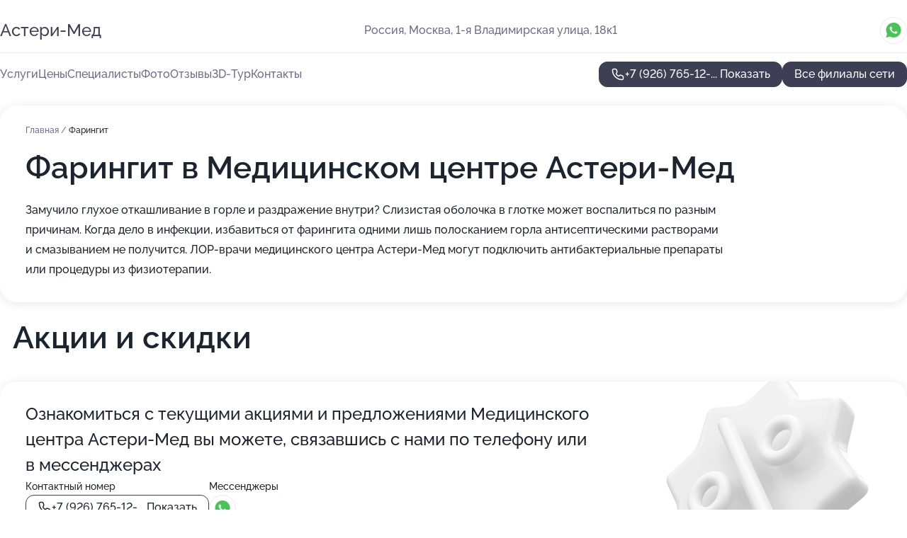

--- FILE ---
content_type: text/html; charset=utf-8
request_url: https://asteri-med.ru/meditsinskij_tsentr_asteri-med_na_metro_perovo/service/faringit/
body_size: 28103
content:
<!DOCTYPE html>
<html lang="ru">
<head>
	<meta http-equiv="Content-Type" content="text/html; charset=utf-8">
	<meta name="viewport" content="width=device-width,maximum-scale=1,initial-scale=1,user-scalable=0">
	<meta name="format-detection" content="telephone=no">
	<meta name="theme-color" content="#3D3F55">
	<meta name="description" content="Информация о&#160;Медицинском центре Астери-Мед на&#160;метро Перово">
	<link rel="icon" type="image/png" href="/favicon.png">

	<title>Медицинский центр Астери-Мед на&#160;метро Перово (на&#160;1-ой Владимирской улице, на&#160;метро Перово)</title>

	<link nonce="ju85K3tGjSR9KxLFvM9Ti98Z" href="//asteri-med.ru/build/lego2/lego2.css?v=Evk5cQF3AgE" rel="stylesheet" >

		<script type="application/ld+json">{"@context":"http:\/\/schema.org","@type":"https:\/\/schema.org\/MedicalBusiness","name":"\u041a\u043b\u0438\u043d\u0438\u043a\u0430 \u0410\u0441\u0442\u0435\u0440\u0438-\u041c\u0435\u0434","address":{"@type":"PostalAddress","streetAddress":"\u043f\u0440\u043e\u0435\u0437\u0434 \u0428\u043e\u043a\u0430\u043b\u044c\u0441\u043a\u043e\u0433\u043e, 39\u043a1","addressLocality":"\u041c\u043e\u0441\u043a\u0432\u0430"},"url":"https:\/\/asteri-med.ru\/klinika_asteri-med_v_proezde_shokalskogo_na_metro_medvedkovo\/","contactPoint":{"@type":"ContactPoint","telephone":"+7\u00a0(499)\u00a0444-25-10","contactType":"customer service","areaServed":"RU","availableLanguage":"Russian"},"image":"https:\/\/p2.zoon.ru\/preview\/5HK6gwzk81wvHjgtQUpjZA\/2400x1500x75\/1\/6\/6\/original_4f8f8ea63c72dd284d00001e_62416d5aed028.jpg","aggregateRating":{"@type":"AggregateRating","ratingValue":4.5,"worstRating":1,"bestRating":5,"reviewCount":66}}</script>
		<script type="application/ld+json">{"@context":"http:\/\/schema.org","@type":"https:\/\/schema.org\/MedicalBusiness","name":"\u041c\u0435\u0434\u0438\u0446\u0438\u043d\u0441\u043a\u0438\u0439 \u0446\u0435\u043d\u0442\u0440 \u0410\u0441\u0442\u0435\u0440\u0438-\u041c\u0435\u0434","address":{"@type":"PostalAddress","streetAddress":"1-\u044f \u0412\u043b\u0430\u0434\u0438\u043c\u0438\u0440\u0441\u043a\u0430\u044f \u0443\u043b\u0438\u0446\u0430, 18\u043a1","addressLocality":"\u041c\u043e\u0441\u043a\u0432\u0430"},"url":"https:\/\/asteri-med.ru\/meditsinskij_tsentr_asteri-med_na_metro_perovo\/","contactPoint":{"@type":"ContactPoint","telephone":"+7\u00a0(926)\u00a0765-12-52","contactType":"customer service","areaServed":"RU","availableLanguage":"Russian"},"image":"https:\/\/p2.zoon.ru\/preview\/m03EE_7QaSilqhaCaL9WaQ\/2400x1500x75\/1\/1\/4\/original_4f8f8d9d3c72dd2f4d000012_5ddc037c7f359.jpg","aggregateRating":{"@type":"AggregateRating","ratingValue":4.9,"worstRating":1,"bestRating":5,"reviewCount":1219}}</script>
		<script nonce="ju85K3tGjSR9KxLFvM9Ti98Z">
		window.js_base = '/js.php';
	</script>

	</head>
<body >
	 <header id="header" class="header" data-organization-id="4f8f8d9d3c72dd2f4d000011">
	<div class="wrapper">
		<div class="header-container" data-uitest="lego-header-block">
			<div class="header-menu-activator" data-target="header-menu-activator">
				<span class="header-menu-activator__icon"></span>
			</div>

			<div class="header-title">
				<a href="/meditsinskij_tsentr_asteri-med_na_metro_perovo/">					Астери-Мед
				</a>			</div>
			<div class="header-address text-3 text-secondary">Россия, Москва, 1-я Владимирская улица, 18к1</div>

						<div class="header-socials flex gap-8 icon icon--36" data-target="header-socials">
									<!--noindex-->
					<a href="https://wa.me/79165350303" data-category="whatsapp" rel="nofollow" target="_blank">
						<svg class="svg-icons-whatsapp" ><use xlink:href="/build/lego2/icons.svg?v=JuYN3E4Pbco#whatsapp"></use></svg>
					</a>
					<!--/noindex-->
							</div>
					</div>

		<nav class="nav" data-target="header-nav" data-uitest="lego-navigation-block">
			<ul>
									<li data-target="header-services">
						<svg class="svg-icons-services" ><use xlink:href="/build/lego2/icons.svg?v=JuYN3E4Pbco#services"></use></svg>
						<a data-target="header-nav-link" href="https://asteri-med.ru/meditsinskij_tsentr_asteri-med_na_metro_perovo/services/" data-za="{&quot;ev_label&quot;:&quot;all_service&quot;}">Услуги</a>
					</li>
									<li data-target="header-prices">
						<svg class="svg-icons-prices" ><use xlink:href="/build/lego2/icons.svg?v=JuYN3E4Pbco#prices"></use></svg>
						<a data-target="header-nav-link" href="https://asteri-med.ru/meditsinskij_tsentr_asteri-med_na_metro_perovo/price/" data-za="{&quot;ev_label&quot;:&quot;price&quot;}">Цены</a>
					</li>
									<li data-target="header-specialists">
						<svg class="svg-icons-specialists" ><use xlink:href="/build/lego2/icons.svg?v=JuYN3E4Pbco#specialists"></use></svg>
						<a data-target="header-nav-link" href="https://asteri-med.ru/meditsinskij_tsentr_asteri-med_na_metro_perovo/#specialists" data-za="{&quot;ev_label&quot;:&quot;org_prof&quot;}">Специалисты</a>
					</li>
									<li data-target="header-photo">
						<svg class="svg-icons-photo" ><use xlink:href="/build/lego2/icons.svg?v=JuYN3E4Pbco#photo"></use></svg>
						<a data-target="header-nav-link" href="https://asteri-med.ru/meditsinskij_tsentr_asteri-med_na_metro_perovo/#photos" data-za="{&quot;ev_label&quot;:&quot;photos&quot;}">Фото</a>
					</li>
									<li data-target="header-reviews">
						<svg class="svg-icons-reviews" ><use xlink:href="/build/lego2/icons.svg?v=JuYN3E4Pbco#reviews"></use></svg>
						<a data-target="header-nav-link" href="https://asteri-med.ru/meditsinskij_tsentr_asteri-med_na_metro_perovo/#reviews" data-za="{&quot;ev_label&quot;:&quot;reviews&quot;}">Отзывы</a>
					</li>
									<li data-target="header-tour3d">
						<svg class="svg-icons-tour3d" ><use xlink:href="/build/lego2/icons.svg?v=JuYN3E4Pbco#tour3d"></use></svg>
						<a data-target="header-nav-link" href="https://asteri-med.ru/meditsinskij_tsentr_asteri-med_na_metro_perovo/#tour3d" data-za="{&quot;ev_label&quot;:&quot;tour3d&quot;}">3D-Тур</a>
					</li>
									<li data-target="header-contacts">
						<svg class="svg-icons-contacts" ><use xlink:href="/build/lego2/icons.svg?v=JuYN3E4Pbco#contacts"></use></svg>
						<a data-target="header-nav-link" href="https://asteri-med.ru/meditsinskij_tsentr_asteri-med_na_metro_perovo/#contacts" data-za="{&quot;ev_label&quot;:&quot;contacts&quot;}">Контакты</a>
					</li>
							</ul>

			<div class="header-controls">
				<div class="header-controls__wrapper">
					<a
	href="tel:+79267651252"
	class="phone-button button button--primary button--36 icon--20"
	data-phone="+7 (926) 765-12-52"
	data-za="{&quot;ev_sourceType&quot;:&quot;&quot;,&quot;ev_sourceId&quot;:&quot;4f8f8d9d3c72dd2f4d000011.fc58&quot;,&quot;object_type&quot;:&quot;organization&quot;,&quot;object_id&quot;:&quot;4f8f8d9d3c72dd2f4d000011.fc58&quot;,&quot;ev_label&quot;:&quot;premium&quot;,&quot;ev_category&quot;:&quot;phone_o_l&quot;}">
	<svg class="svg-icons-phone" ><use xlink:href="/build/lego2/icons.svg?v=JuYN3E4Pbco#phone"></use></svg>
			<div data-target="show-phone-number">
			+7 (926) 765-12-...
			<span data-target="phone-button-show">Показать</span>
		</div>
	</a>


									</div>

									<a href="https://asteri-med.ru/" class="header-controls__booking button button--primary button--36 button--mobile-fluid">Все филиалы сети</a>
							</div>

			<div class="header-nav-address">
									<div class="header-block flex gap-12 icon icon--36" data-target="header-socials">
													<!--noindex-->
							<a href="https://wa.me/79165350303" data-category="whatsapp" rel="nofollow" target="_blank">
								<svg class="svg-icons-whatsapp" ><use xlink:href="/build/lego2/icons.svg?v=JuYN3E4Pbco#whatsapp"></use></svg>
							</a>
							<!--/noindex-->
											</div>
				
				<div class="header-block text-3 text-center text-secondary">Россия, Москва, 1-я Владимирская улица, 18к1</div>
			</div>
		</nav>
	</div>
</header>
<div class="header-placeholder"></div>

<div class="contacts-panel" id="contacts-panel">
	

	<div class="contacts-panel-wrapper">
					<div class="contacts-panel-icon contacts-panel-expander" data-target="contacts-panel-expand">
				<div class="contacts-panel-icon__collapsed"><svg class="svg-icons-phone_filled" ><use xlink:href="/build/lego2/icons.svg?v=JuYN3E4Pbco#phone_filled"></use></svg></div>
				<div class="contacts-panel-icon__expanded"><svg class="svg-icons-close" ><use xlink:href="/build/lego2/icons.svg?v=JuYN3E4Pbco#close"></use></svg></div>
			</div>

			<div class="contacts-panel-group">
								<a href="tel:+79267651252" class="contacts-panel-icon" data-phone="+7 (926) 765-12-52" data-za="{&quot;ev_sourceType&quot;:&quot;nav_panel&quot;,&quot;ev_sourceId&quot;:&quot;4f8f8d9d3c72dd2f4d000011.fc58&quot;,&quot;object_type&quot;:&quot;organization&quot;,&quot;object_id&quot;:&quot;4f8f8d9d3c72dd2f4d000011.fc58&quot;,&quot;ev_label&quot;:&quot;premium&quot;,&quot;ev_category&quot;:&quot;phone_o_l&quot;}">
					<svg class="svg-icons-phone_filled" ><use xlink:href="/build/lego2/icons.svg?v=JuYN3E4Pbco#phone_filled"></use></svg>
				</a>
													<a href="https://wa.me/79165350303" class="contacts-panel-icon"><svg class="svg-icons-whatsapp_filled" ><use xlink:href="/build/lego2/icons.svg?v=JuYN3E4Pbco#whatsapp_filled"></use></svg></a>
							</div>
			</div>
</div>

<script nonce="ju85K3tGjSR9KxLFvM9Ti98Z" type="module">
	import { initContactsPanel } from '//asteri-med.ru/build/lego2/lego2.js?v=aBQmwV5uQB0';

	initContactsPanel(document.getElementById('contacts-panel'));
</script>


<script nonce="ju85K3tGjSR9KxLFvM9Ti98Z" type="module">
	import { initHeader } from '//asteri-med.ru/build/lego2/lego2.js?v=aBQmwV5uQB0';

	initHeader(document.getElementById('header'));
</script>
 	<main class="main-container">
		<div class="wrapper section-wrapper">
			<div class="service-description__wrapper">
	<section class="service-description section-block">
		<div class="page-breadcrumbs">
			<div class="breadcrumbs">
			<span>
							<a href="https://asteri-med.ru/meditsinskij_tsentr_asteri-med_na_metro_perovo/">
					Главная
				</a>
						/		</span>
			<span class="active">
							Фарингит
								</span>
	</div>

		</div>
					<script nonce="ju85K3tGjSR9KxLFvM9Ti98Z" type="application/ld+json">{"@context":"http:\/\/schema.org","@type":"BreadcrumbList","itemListElement":[{"@type":"ListItem","position":1,"item":{"name":"\u0413\u043b\u0430\u0432\u043d\u0430\u044f","@id":"https:\/\/asteri-med.ru\/meditsinskij_tsentr_asteri-med_na_metro_perovo\/"}}]}</script>
		
		<div class="service-description-title">
			<h1 class="page-title">Фарингит в Медицинском центре Астери-Мед</h1>
			<div class="service-description-title__price">
							</div>
		</div>

		<div class="service-description__text collapse collapse--text-3">
			<div class="collapse__overflow">
				<div class="collapse__text">Замучило глухое откашливание в горле и раздражение внутри? Слизистая оболочка в глотке может воспалиться по разным причинам. Когда дело в инфекции, избавиться от фарингита одними лишь полосканием горла антисептическими растворами и смазыванием не получится. ЛОР-врачи медицинского центра Астери-Мед могут подключить антибактериальные препараты или процедуры из физиотерапии.</div>
			</div>
		</div>
	</section>

	</div>
	<section class="section-placeholder__container">
		<h2 class="section-placeholder__title text-h2">Акции и скидки</h2>
		<div class="section-placeholder _offers">
			<div class="section-placeholder__text text-4">
				Ознакомиться с&nbsp;текущими акциями и&nbsp;предложениями
				Медицинского центра Астери-Мед
				вы&nbsp;можете, связавшись с&nbsp;нами по&nbsp;телефону или в&nbsp;мессенджерах
			</div>
			<div class="contacts-block text-2">
		<div class="contacts-block__phone">
		<div>Контактный номер</div>
		<a
	href="tel:+79267651252"
	class="phone-button button button--secondary button--36 icon--20"
	data-phone="+7 (926) 765-12-52"
	data-za="{&quot;ev_sourceType&quot;:&quot;&quot;,&quot;ev_sourceId&quot;:&quot;4f8f8d9d3c72dd2f4d000011.fc58&quot;,&quot;object_type&quot;:&quot;organization&quot;,&quot;object_id&quot;:&quot;4f8f8d9d3c72dd2f4d000011.fc58&quot;,&quot;ev_label&quot;:&quot;premium&quot;,&quot;ev_category&quot;:&quot;phone_o_l&quot;}">
	<svg class="svg-icons-phone" ><use xlink:href="/build/lego2/icons.svg?v=JuYN3E4Pbco#phone"></use></svg>
			<div data-target="show-phone-number">
			+7 (926) 765-12-...
			<span data-target="phone-button-show">Показать</span>
		</div>
	</a>

	</div>
			<div class="contacts-block__socials">
		<div>Мессенджеры</div>
		<div class="flex gap-8 icon icon--36">
							<!--noindex-->
				<a href="https://wa.me/79165350303" rel="nofollow" target="_blank">
					<svg class="svg-icons-whatsapp" ><use xlink:href="/build/lego2/icons.svg?v=JuYN3E4Pbco#whatsapp"></use></svg>
				</a>
				<!--/noindex-->
					</div>
	</div>
	</div>

		</div>
	</section>
<section class="photo-section" id="photos" data-uitest="lego-gallery-block">
	<div class="section-block__title flex flex--sb">
		<h2 class="text-h2">Фотогалерея</h2>

					<div class="slider__navigation" data-target="slider-navigation">
				<button class="slider__control prev" data-target="slider-prev">
					<svg class="svg-icons-arrow" ><use xlink:href="/build/lego2/icons.svg?v=JuYN3E4Pbco#arrow"></use></svg>
				</button>
				<button class="slider__control next" data-target="slider-next">
					<svg class="svg-icons-arrow" ><use xlink:href="/build/lego2/icons.svg?v=JuYN3E4Pbco#arrow"></use></svg>
				</button>
			</div>
			</div>

	<div class="section-block__slider" data-target="slider-container" data-total="21" data-owner-type="organization" data-owner-id="4f8f8d9d3c72dd2f4d000011">
		<div class="photo-section__slider swiper-wrapper">
						<div class="photo-section__slide swiper-slide" data-id="5ddc037cf009066746061830" data-target="photo-slide-item" data-index="0">
				<img src="https://p2.zoon.ru/preview/howBkkb1bTFn_QdPkXZU6g/1280x720x85/1/1/4/original_4f8f8d9d3c72dd2f4d000012_5ddc037c7f359.jpg" loading="lazy" alt="">
			</div>
						<div class="photo-section__slide swiper-slide" data-id="5ddc034548906e2f446b62fe" data-target="photo-slide-item" data-index="1">
				<img src="https://p1.zoon.ru/preview/Z_vQ9J5LnNb1jReipskjEQ/1280x720x85/1/2/f/original_4f8f8d9d3c72dd2f4d000012_5ddc03454e350.jpg" loading="lazy" alt="">
			</div>
						<div class="photo-section__slide swiper-slide" data-id="5ddc039db71d0b72ef21d7fc" data-target="photo-slide-item" data-index="2">
				<img src="https://p2.zoon.ru/preview/tHKDyd8yKmky83_LJPWTtA/1280x720x85/1/b/e/original_4f8f8d9d3c72dd2f4d000012_5ddc039b9ae61.jpg" loading="lazy" alt="">
			</div>
						<div class="photo-section__slide swiper-slide" data-id="5ddc0371de2cce5124311a1f" data-target="photo-slide-item" data-index="3">
				<img src="https://p0.zoon.ru/preview/FwcDQUto3pFRtCF1K7GCzw/1280x720x85/1/f/3/original_4f8f8d9d3c72dd2f4d000012_5ddc0370cd84a.jpg" loading="lazy" alt="">
			</div>
						<div class="photo-section__slide swiper-slide" data-id="5ddc034420a92c73a87034b1" data-target="photo-slide-item" data-index="4">
				<img src="https://p1.zoon.ru/preview/2-miZvX8Klpi3MUPwBrexg/1280x720x85/1/0/2/original_4f8f8d9d3c72dd2f4d000012_5ddc03447d8c1.jpg" loading="lazy" alt="">
			</div>
						<div class="photo-section__slide swiper-slide" data-id="5ddc0371ae7fa53fdc7ff986" data-target="photo-slide-item" data-index="5">
				<img src="https://p2.zoon.ru/preview/VeHtDHVLSC05cMB8D-51iQ/1280x720x85/1/7/4/original_4f8f8d9d3c72dd2f4d000012_5ddc03716596a.jpg" loading="lazy" alt="">
			</div>
						<div class="photo-section__slide swiper-slide" data-id="5ddc035730f10a619a0cdb2f" data-target="photo-slide-item" data-index="6">
				<img src="https://p2.zoon.ru/preview/xrU-lkO29-G8-iqnwvRQyA/1280x720x85/1/0/f/original_4f8f8d9d3c72dd2f4d000012_5ddc035708251.jpg" loading="lazy" alt="">
			</div>
						<div class="photo-section__slide swiper-slide" data-id="5ddc033248906e2f446b62f4" data-target="photo-slide-item" data-index="7">
				<img src="https://p2.zoon.ru/preview/dlfrqWpfCld2f0avgHy1Hg/1280x720x85/1/b/f/original_4f8f8d9d3c72dd2f4d000012_5ddc0331e3b0d.jpg" loading="lazy" alt="">
			</div>
						<div class="photo-section__slide swiper-slide" data-id="5ddc0395bc900b2e572edf76" data-target="photo-slide-item" data-index="8">
				<img src="https://p1.zoon.ru/preview/lKXsyih2cGlLbYgqlhA5hQ/1280x720x85/1/2/d/original_4f8f8d9d3c72dd2f4d000012_5ddc03955de13.jpg" loading="lazy" alt="">
			</div>
						<div class="photo-section__slide swiper-slide" data-id="5ddc0366b485d43c8630c222" data-target="photo-slide-item" data-index="9">
				<img src="https://p0.zoon.ru/preview/cXLaKkBCE2OnzwuqV99_XQ/1280x720x85/1/1/1/original_4f8f8d9d3c72dd2f4d000012_5ddc036678f9e.jpg" loading="lazy" alt="">
			</div>
						<div class="photo-section__slide swiper-slide" data-id="5ddc035e20a92c73a87034bb" data-target="photo-slide-item" data-index="10">
				<img src="https://p1.zoon.ru/preview/9YXOcn0quBeeJyR6PeTP5g/1280x720x85/1/6/9/original_4f8f8d9d3c72dd2f4d000012_5ddc035e35c81.jpg" loading="lazy" alt="">
			</div>
						<div class="photo-section__slide swiper-slide" data-id="5ddc0338bc900b2e572edf52" data-target="photo-slide-item" data-index="11">
				<img src="https://p0.zoon.ru/preview/BjYpUOtLopxvTviwSpCOgA/1280x720x85/1/9/3/original_4f8f8d9d3c72dd2f4d000012_5ddc03383512a.jpg" loading="lazy" alt="">
			</div>
						<div class="photo-section__slide swiper-slide" data-id="5ddc034315503953f8724550" data-target="photo-slide-item" data-index="12">
				<img src="https://p1.zoon.ru/preview/h8IiQhO5yEH3Zr0seFAFSw/1280x720x85/1/8/7/original_4f8f8d9d3c72dd2f4d000012_5ddc034339d4d.jpg" loading="lazy" alt="">
			</div>
						<div class="photo-section__slide swiper-slide" data-id="5ddc0331bb384637de42c355" data-target="photo-slide-item" data-index="13">
				<img src="https://p0.zoon.ru/preview/vRQnJdO2CPLgDVm8RzAJNA/1280x720x85/1/d/3/original_4f8f8d9d3c72dd2f4d000012_5ddc03314f8c4.jpg" loading="lazy" alt="">
			</div>
						<div class="photo-section__slide swiper-slide" data-id="5ddc03a59cc42d76ba6e0464" data-target="photo-slide-item" data-index="14">
				<img src="https://p0.zoon.ru/preview/ZqyAp7ud7O01zaZ2X-nsEA/1280x720x85/1/d/9/original_4f8f8d9d3c72dd2f4d000012_5ddc03a5a9c68.jpg" loading="lazy" alt="">
			</div>
						<div class="photo-section__slide swiper-slide" data-id="5ddc0328049369742623d46f" data-target="photo-slide-item" data-index="15">
				<img src="https://p0.zoon.ru/preview/DfapCKVizGiDZtnyeUN4Vg/1280x720x85/1/c/9/original_4f8f8d9d3c72dd2f4d000012_5ddc032855f9e.jpg" loading="lazy" alt="">
			</div>
						<div class="photo-section__slide swiper-slide" data-id="5ddc0328b485d43c8630c21a" data-target="photo-slide-item" data-index="16">
				<img src="https://p1.zoon.ru/preview/Cv70VMdQSeSy1uAWqGo4tg/1280x720x85/1/e/f/original_4f8f8d9d3c72dd2f4d000012_5ddc03280b9ce.jpg" loading="lazy" alt="">
			</div>
						<div class="photo-section__slide swiper-slide" data-id="5ddc031c8acc66727b30e9eb" data-target="photo-slide-item" data-index="17">
				<img src="https://p0.zoon.ru/preview/H5SkZUgOCNuPPWWsFJymQA/1280x720x85/1/e/c/original_4f8f8d9d3c72dd2f4d000012_5ddc031bd134a.jpg" loading="lazy" alt="">
			</div>
						<div class="photo-section__slide swiper-slide" data-id="5ddc031b48906e2f446b62f2" data-target="photo-slide-item" data-index="18">
				<img src="https://p0.zoon.ru/preview/FALsBds2LwUdneFVzCKHTg/1280x720x85/1/3/6/original_4f8f8d9d3c72dd2f4d000012_5ddc031b55dd8.jpg" loading="lazy" alt="">
			</div>
						<div class="photo-section__slide swiper-slide" data-id="5ddc031abb384637de42c353" data-target="photo-slide-item" data-index="19">
				<img src="https://p0.zoon.ru/preview/tzNYS8TUeovDpCRVD4IwXg/1280x720x85/1/5/8/original_4f8f8d9d3c72dd2f4d000012_5ddc031a88b3c.jpg" loading="lazy" alt="">
			</div>
						<div class="photo-section__slide swiper-slide" data-id="5d70dae2bcb6584dea2fb3b5" data-target="photo-slide-item" data-index="20">
				<img src="https://p2.zoon.ru/preview/QrgEdpr5sZmnU56HGeR30g/600x800x85/1/e/e/original_4f8f8d9d3c72dd2f4d000012_5d70dae22f708.jpg" loading="lazy" alt="">
			</div>
					</div>
	</div>

	<div class="slider__pagination" data-target="slider-pagination"></div>
</section>

<script nonce="ju85K3tGjSR9KxLFvM9Ti98Z" type="module">
	import { initPhotos } from '//asteri-med.ru/build/lego2/lego2.js?v=aBQmwV5uQB0';

	const node = document.getElementById('photos');
	initPhotos(node);
</script>
<section class="reviews-section section-block" id="reviews" data-uitest="lego-reviews-block">
	<div class="section-block__title flex flex--sb">
		<h2 class="text-h2">
			Отзывы
		</h2>

				<div class="slider__navigation" data-target="slider-navigation">
			<button class="slider__control prev" data-target="slider-prev">
				<svg class="svg-icons-arrow" ><use xlink:href="/build/lego2/icons.svg?v=JuYN3E4Pbco#arrow"></use></svg>
			</button>
			<button class="slider__control next" data-target="slider-next">
				<svg class="svg-icons-arrow" ><use xlink:href="/build/lego2/icons.svg?v=JuYN3E4Pbco#arrow"></use></svg>
			</button>
		</div>
			</div>

	<div class="reviews-section__list" data-target="slider-container">
		<div class="reviews-section__slider swiper-wrapper" data-target="review-section-slides">
							<div
	class="reviews-section-item swiper-slide "
	data-id="696a4920a72afd80800fc8e9"
	data-owner-id="565f1ee640c08841668b71be"
	data-target="review">
	<div  class="flex flex--center-y gap-12">
		<div class="reviews-section-item__avatar">
										<svg class="svg-icons-user" ><use xlink:href="/build/lego2/icons.svg?v=JuYN3E4Pbco#user"></use></svg>
					</div>
		<div class="reviews-section-item__head">
			<div class="reviews-section-item__head-top flex flex--center-y gap-16">
				<div class="flex flex--center-y gap-8">
										<div class="stars stars--16" style="--rating: 5">
						<div class="stars__rating">
							<div class="stars stars--filled"></div>
						</div>
					</div>
					<div class="reviews-section-item__mark text-3">
						5,0
					</div>
				</div>
											</div>

			<div class="reviews-section-item__name text-3 fade">
				Анонимный пользователь
			</div>
		</div>
	</div>
					<div class="reviews-section-item__descr collapse collapse--text-2 mt-8">
			<div class="collapse__overflow">
				<div class="collapse__text">
					У нас нет никаких претензий, квалификация врача вполне устроила. Муж был у паркинсонолога Поповой, она опытный и знающий врач, имеет большой опыт и рассматривает причину болезни. Доктор дала нам все необходимые рекомендации.
				</div>
			</div>
		</div>
			<div class="reviews-section-item__date text-2 text-secondary mt-8">
		16 января 2026 Отзыв взят с сайта Zoon.ru
	</div>
</div>

							<div
	class="reviews-section-item swiper-slide "
	data-id="69690f0f13cfadf34403b11d"
	data-owner-id="4f8f8d9d3c72dd2f4d000011"
	data-target="review">
	<div  class="flex flex--center-y gap-12">
		<div class="reviews-section-item__avatar">
										<svg class="svg-icons-user" ><use xlink:href="/build/lego2/icons.svg?v=JuYN3E4Pbco#user"></use></svg>
					</div>
		<div class="reviews-section-item__head">
			<div class="reviews-section-item__head-top flex flex--center-y gap-16">
				<div class="flex flex--center-y gap-8">
										<div class="stars stars--16" style="--rating: 5">
						<div class="stars__rating">
							<div class="stars stars--filled"></div>
						</div>
					</div>
					<div class="reviews-section-item__mark text-3">
						5,0
					</div>
				</div>
											</div>

			<div class="reviews-section-item__name text-3 fade">
				Абдулхаков Дилшодбек
			</div>
		</div>
	</div>
					<div class="reviews-section-item__descr collapse collapse--text-2 mt-8">
			<div class="collapse__overflow">
				<div class="collapse__text">
					Доктор объясняет все доступно и без недомолвок, что очень ценно. Моя жена наблюдалась у него во время беременности, делала УЗИ и получила грамотные советы. В клинике царит доброжелательная атмосфера, администраторы вежливые и внимательные.
				</div>
			</div>
		</div>
			<div class="reviews-section-item__date text-2 text-secondary mt-8">
		15 января 2026 Отзыв взят с сайта Zoon.ru
	</div>
</div>

							<div
	class="reviews-section-item swiper-slide "
	data-id="694fcca77f083d4f26047718"
	data-owner-id="5c73e966dc7a1116e75194b4"
	data-target="review">
	<div  class="flex flex--center-y gap-12">
		<div class="reviews-section-item__avatar">
										<svg class="svg-icons-user" ><use xlink:href="/build/lego2/icons.svg?v=JuYN3E4Pbco#user"></use></svg>
					</div>
		<div class="reviews-section-item__head">
			<div class="reviews-section-item__head-top flex flex--center-y gap-16">
				<div class="flex flex--center-y gap-8">
										<div class="stars stars--16" style="--rating: 5">
						<div class="stars__rating">
							<div class="stars stars--filled"></div>
						</div>
					</div>
					<div class="reviews-section-item__mark text-3">
						5,0
					</div>
				</div>
											</div>

			<div class="reviews-section-item__name text-3 fade">
				Виктор
			</div>
		</div>
	</div>
					<div class="reviews-section-item__descr collapse collapse--text-2 mt-8">
			<div class="collapse__overflow">
				<div class="collapse__text">
					Приезжал 2 раза: сначала на консультацию по поводу снятия швов, доктор объяснил, что рано снимать, нужно подождать, а потом через несколько дней уже снял швы и сделал перевязку, всё прошло отлично. Доктор Артур Римович Гиндуллин - отличный профессионал, всё объяснил, дал рекомендации, подошёл к делу грамотно и внимательно. Всё прекрасно, персонал хороший, обслуживание супер.
				</div>
			</div>
		</div>
			<div class="reviews-section-item__date text-2 text-secondary mt-8">
		27 декабря 2025 Отзыв взят с сайта Zoon.ru
	</div>
</div>

							<div
	class="reviews-section-item swiper-slide "
	data-id="694f8d5fc682fdc31e0be6f5"
	data-owner-id="4f8f8d9d3c72dd2f4d000011"
	data-target="review">
	<div  class="flex flex--center-y gap-12">
		<div class="reviews-section-item__avatar">
										<svg class="svg-icons-user" ><use xlink:href="/build/lego2/icons.svg?v=JuYN3E4Pbco#user"></use></svg>
					</div>
		<div class="reviews-section-item__head">
			<div class="reviews-section-item__head-top flex flex--center-y gap-16">
				<div class="flex flex--center-y gap-8">
										<div class="stars stars--16" style="--rating: 5">
						<div class="stars__rating">
							<div class="stars stars--filled"></div>
						</div>
					</div>
					<div class="reviews-section-item__mark text-3">
						5,0
					</div>
				</div>
											</div>

			<div class="reviews-section-item__name text-3 fade">
				Анонимный пользователь
			</div>
		</div>
	</div>
					<div class="reviews-section-item__descr collapse collapse--text-2 mt-8">
			<div class="collapse__overflow">
				<div class="collapse__text">
					Я выбрала этот центр, потому что всю свою беременность наблюдалась у Наны Кареновны, знаю ее уже достаточно давно и доверяю. К неврологу Геннадию Николаевичу мы попали по ее рекомендации, он помогал нам с паническими атаками, помог и сейчас, в этом для меня и есть главный результат.
				</div>
			</div>
		</div>
			<div class="reviews-section-item__date text-2 text-secondary mt-8">
		27 декабря 2025 Отзыв взят с сайта Zoon.ru
	</div>
</div>

							<div
	class="reviews-section-item swiper-slide "
	data-id="694f506fe3c43eda4904af45"
	data-owner-id="565f1e8f40c08841668b6bca"
	data-target="review">
	<div  class="flex flex--center-y gap-12">
		<div class="reviews-section-item__avatar">
										<svg class="svg-icons-user" ><use xlink:href="/build/lego2/icons.svg?v=JuYN3E4Pbco#user"></use></svg>
					</div>
		<div class="reviews-section-item__head">
			<div class="reviews-section-item__head-top flex flex--center-y gap-16">
				<div class="flex flex--center-y gap-8">
										<div class="stars stars--16" style="--rating: 5">
						<div class="stars__rating">
							<div class="stars stars--filled"></div>
						</div>
					</div>
					<div class="reviews-section-item__mark text-3">
						5,0
					</div>
				</div>
											</div>

			<div class="reviews-section-item__name text-3 fade">
				Анонимный пользователь
			</div>
		</div>
	</div>
					<div class="reviews-section-item__descr collapse collapse--text-2 mt-8">
			<div class="collapse__overflow">
				<div class="collapse__text">
					Врач Геннадий Николаевич Миронычев очень хороший специалист. Он разбирается в вопросе, дает грамотные советы и правильно подбирает препараты. Мне понравилось проведение приема, он действительно удовлетворил мои потребности, в отличие от других врачей, которые просто хотят, чтобы ты приходил снова и платил больше. Я выбрал этот медицинский центр именно из-за врача: изучил информацию о докторе и целенаправленно к нему записался.
				</div>
			</div>
		</div>
			<div class="reviews-section-item__date text-2 text-secondary mt-8">
		27 декабря 2025 Отзыв взят с сайта Zoon.ru
	</div>
</div>

							<div
	class="reviews-section-item swiper-slide "
	data-id="694f14ab15831a454c0239e6"
	data-owner-id="4f8f8d9d3c72dd2f4d000011"
	data-target="review">
	<div  class="flex flex--center-y gap-12">
		<div class="reviews-section-item__avatar">
										<svg class="svg-icons-user" ><use xlink:href="/build/lego2/icons.svg?v=JuYN3E4Pbco#user"></use></svg>
					</div>
		<div class="reviews-section-item__head">
			<div class="reviews-section-item__head-top flex flex--center-y gap-16">
				<div class="flex flex--center-y gap-8">
										<div class="stars stars--16" style="--rating: 5">
						<div class="stars__rating">
							<div class="stars stars--filled"></div>
						</div>
					</div>
					<div class="reviews-section-item__mark text-3">
						5,0
					</div>
				</div>
											</div>

			<div class="reviews-section-item__name text-3 fade">
				Анастасия
			</div>
		</div>
	</div>
					<div class="reviews-section-item__descr collapse collapse--text-2 mt-8">
			<div class="collapse__overflow">
				<div class="collapse__text">
					Очень понравилось качество услуг и хорошее отношение врачей. Обследование УЗИ провела очень подробно и отлично, врач - милая женщина.
				</div>
			</div>
		</div>
			<div class="reviews-section-item__date text-2 text-secondary mt-8">
		27 декабря 2025 Отзыв взят с сайта Zoon.ru
	</div>
</div>

							<div
	class="reviews-section-item swiper-slide "
	data-id="694ed68fb789edd9ef0fa2d4"
	data-owner-id="565f1e8f40c08841668b6bca"
	data-target="review">
	<div  class="flex flex--center-y gap-12">
		<div class="reviews-section-item__avatar">
										<svg class="svg-icons-user" ><use xlink:href="/build/lego2/icons.svg?v=JuYN3E4Pbco#user"></use></svg>
					</div>
		<div class="reviews-section-item__head">
			<div class="reviews-section-item__head-top flex flex--center-y gap-16">
				<div class="flex flex--center-y gap-8">
										<div class="stars stars--16" style="--rating: 5">
						<div class="stars__rating">
							<div class="stars stars--filled"></div>
						</div>
					</div>
					<div class="reviews-section-item__mark text-3">
						5,0
					</div>
				</div>
											</div>

			<div class="reviews-section-item__name text-3 fade">
				Екатерина
			</div>
		</div>
	</div>
					<div class="reviews-section-item__descr collapse collapse--text-2 mt-8">
			<div class="collapse__overflow">
				<div class="collapse__text">
					На приеме получила полезные рекомендации и квалифицированную помощь от Миронычева, все применяю, это уже дает свои результаты. Рекомендую доктора за профессионализм, он действительно помогает людям.
				</div>
			</div>
		</div>
			<div class="reviews-section-item__date text-2 text-secondary mt-8">
		26 декабря 2025 Отзыв взят с сайта Zoon.ru
	</div>
</div>

							<div
	class="reviews-section-item swiper-slide "
	data-id="6946d3c81e54ea6a6c063604"
	data-owner-id="4f8f8d9d3c72dd2f4d000011"
	data-target="review">
	<div  class="flex flex--center-y gap-12">
		<div class="reviews-section-item__avatar">
										<svg class="svg-icons-user" ><use xlink:href="/build/lego2/icons.svg?v=JuYN3E4Pbco#user"></use></svg>
					</div>
		<div class="reviews-section-item__head">
			<div class="reviews-section-item__head-top flex flex--center-y gap-16">
				<div class="flex flex--center-y gap-8">
										<div class="stars stars--16" style="--rating: 5">
						<div class="stars__rating">
							<div class="stars stars--filled"></div>
						</div>
					</div>
					<div class="reviews-section-item__mark text-3">
						5,0
					</div>
				</div>
											</div>

			<div class="reviews-section-item__name text-3 fade">
				Мария
			</div>
		</div>
	</div>
					<div class="reviews-section-item__descr collapse collapse--text-2 mt-8">
			<div class="collapse__overflow">
				<div class="collapse__text">
					Записаться на прием удалось очень быстро - позвонила и сразу поехала. В самом центре встретили прекрасно. Я обращалась к гинекологу Гафхар, все прошло отлично, план лечения назначили очень хорошо и быстро.
				</div>
			</div>
		</div>
			<div class="reviews-section-item__date text-2 text-secondary mt-8">
		20 декабря 2025 Отзыв взят с сайта Zoon.ru
	</div>
</div>

							<div
	class="reviews-section-item swiper-slide "
	data-id="694695ab4403f33aee0a9668"
	data-owner-id="4f8f8d9d3c72dd2f4d000011"
	data-target="review">
	<div  class="flex flex--center-y gap-12">
		<div class="reviews-section-item__avatar">
										<svg class="svg-icons-user" ><use xlink:href="/build/lego2/icons.svg?v=JuYN3E4Pbco#user"></use></svg>
					</div>
		<div class="reviews-section-item__head">
			<div class="reviews-section-item__head-top flex flex--center-y gap-16">
				<div class="flex flex--center-y gap-8">
										<div class="stars stars--16" style="--rating: 5">
						<div class="stars__rating">
							<div class="stars stars--filled"></div>
						</div>
					</div>
					<div class="reviews-section-item__mark text-3">
						5,0
					</div>
				</div>
											</div>

			<div class="reviews-section-item__name text-3 fade">
				Анонимный пользователь
			</div>
		</div>
	</div>
					<div class="reviews-section-item__descr collapse collapse--text-2 mt-8">
			<div class="collapse__overflow">
				<div class="collapse__text">
					Я записалась буквально за 5 минут - было очень важно сделать обследование срочно и это удалось. Врач очень хороший, вежливо всё объяснил, никаких замечаний. Делали УЗИ сердца, результат выдали сразу на руки. Оплата прошла картой - всё прекрасно!
				</div>
			</div>
		</div>
			<div class="reviews-section-item__date text-2 text-secondary mt-8">
		20 декабря 2025 Отзыв взят с сайта Zoon.ru
	</div>
</div>

							<div
	class="reviews-section-item swiper-slide "
	data-id="694658bb145aa2000a044bb4"
	data-owner-id="4f8f8d9d3c72dd2f4d000011"
	data-target="review">
	<div  class="flex flex--center-y gap-12">
		<div class="reviews-section-item__avatar">
										<svg class="svg-icons-user" ><use xlink:href="/build/lego2/icons.svg?v=JuYN3E4Pbco#user"></use></svg>
					</div>
		<div class="reviews-section-item__head">
			<div class="reviews-section-item__head-top flex flex--center-y gap-16">
				<div class="flex flex--center-y gap-8">
										<div class="stars stars--16" style="--rating: 5">
						<div class="stars__rating">
							<div class="stars stars--filled"></div>
						</div>
					</div>
					<div class="reviews-section-item__mark text-3">
						5,0
					</div>
				</div>
											</div>

			<div class="reviews-section-item__name text-3 fade">
				Мария
			</div>
		</div>
	</div>
					<div class="reviews-section-item__descr collapse collapse--text-2 mt-8">
			<div class="collapse__overflow">
				<div class="collapse__text">
					Я отметила качество и быстроту обслуживания, она проявилась в отсутствии очередей. Врач-гинеколог был очень компетентен, всё понятно и чётко мне объяснил, предоставил схему лечения.
				</div>
			</div>
		</div>
			<div class="reviews-section-item__date text-2 text-secondary mt-8">
		20 декабря 2025 Отзыв взят с сайта Zoon.ru
	</div>
</div>

							<div
	class="reviews-section-item swiper-slide "
	data-id="69461a9fea05be46900b93b5"
	data-owner-id="4f8f8d9d3c72dd2f4d000011"
	data-target="review">
	<div  class="flex flex--center-y gap-12">
		<div class="reviews-section-item__avatar">
										<svg class="svg-icons-user" ><use xlink:href="/build/lego2/icons.svg?v=JuYN3E4Pbco#user"></use></svg>
					</div>
		<div class="reviews-section-item__head">
			<div class="reviews-section-item__head-top flex flex--center-y gap-16">
				<div class="flex flex--center-y gap-8">
										<div class="stars stars--16" style="--rating: 5">
						<div class="stars__rating">
							<div class="stars stars--filled"></div>
						</div>
					</div>
					<div class="reviews-section-item__mark text-3">
						5,0
					</div>
				</div>
											</div>

			<div class="reviews-section-item__name text-3 fade">
				Виктория
			</div>
		</div>
	</div>
					<div class="reviews-section-item__descr collapse collapse--text-2 mt-8">
			<div class="collapse__overflow">
				<div class="collapse__text">
					Процедура колоноскопии прошла хорошо, без всяких нареканий. Я была под наркозом, поэтому не могу оценить работу доктора лично, но отношение ко мне было очень дружелюбным. Все прошло хорошо, никаких проблем не возникло.
				</div>
			</div>
		</div>
			<div class="reviews-section-item__date text-2 text-secondary mt-8">
		20 декабря 2025 Отзыв взят с сайта Zoon.ru
	</div>
</div>

							<div
	class="reviews-section-item swiper-slide "
	data-id="6945dc826bb5e1085a0eb3d4"
	data-owner-id="4f8f8d9d3c72dd2f4d000011"
	data-target="review">
	<div  class="flex flex--center-y gap-12">
		<div class="reviews-section-item__avatar">
										<svg class="svg-icons-user" ><use xlink:href="/build/lego2/icons.svg?v=JuYN3E4Pbco#user"></use></svg>
					</div>
		<div class="reviews-section-item__head">
			<div class="reviews-section-item__head-top flex flex--center-y gap-16">
				<div class="flex flex--center-y gap-8">
										<div class="stars stars--16" style="--rating: 5">
						<div class="stars__rating">
							<div class="stars stars--filled"></div>
						</div>
					</div>
					<div class="reviews-section-item__mark text-3">
						5,0
					</div>
				</div>
											</div>

			<div class="reviews-section-item__name text-3 fade">
				Махмуд
			</div>
		</div>
	</div>
					<div class="reviews-section-item__descr collapse collapse--text-2 mt-8">
			<div class="collapse__overflow">
				<div class="collapse__text">
					Нет очередей, принимают вовремя, консультация доктора хорошая. И жена моя сюда приходила к гинекологу, и я сам делал УЗИ, результаты которого выдали сразу на руки. Доктор внимательный, аккуратный и доброжелательный, хорошо ко мне относился.
				</div>
			</div>
		</div>
			<div class="reviews-section-item__date text-2 text-secondary mt-8">
		20 декабря 2025 Отзыв взят с сайта Zoon.ru
	</div>
</div>

							<div
	class="reviews-section-item swiper-slide "
	data-id="6945a44229f88261550f2104"
	data-owner-id="4f8f8d9d3c72dd2f4d000011"
	data-target="review">
	<div  class="flex flex--center-y gap-12">
		<div class="reviews-section-item__avatar">
										<svg class="svg-icons-user" ><use xlink:href="/build/lego2/icons.svg?v=JuYN3E4Pbco#user"></use></svg>
					</div>
		<div class="reviews-section-item__head">
			<div class="reviews-section-item__head-top flex flex--center-y gap-16">
				<div class="flex flex--center-y gap-8">
										<div class="stars stars--16" style="--rating: 5">
						<div class="stars__rating">
							<div class="stars stars--filled"></div>
						</div>
					</div>
					<div class="reviews-section-item__mark text-3">
						5,0
					</div>
				</div>
											</div>

			<div class="reviews-section-item__name text-3 fade">
				Анастасия
			</div>
		</div>
	</div>
					<div class="reviews-section-item__descr collapse collapse--text-2 mt-8">
			<div class="collapse__overflow">
				<div class="collapse__text">
					Мне срочно потребовалось поставить капельницу, я обратилась в этот центр, который знаю уже лет 10 и периодически посещаю разных врачей. Меня сразу приняли и сделали всё хорошо! Записаться и попасть на приём было очень удобно. Персонал проявил тактичное, вежливое и приятное отношение. Меня устраивает наличие удобного расписания, что позволяет прийти и сразу получить помощь.
				</div>
			</div>
		</div>
			<div class="reviews-section-item__date text-2 text-secondary mt-8">
		19 декабря 2025 Отзыв взят с сайта Zoon.ru
	</div>
</div>

							<div
	class="reviews-section-item swiper-slide "
	data-id="6945687f4f5d2c2e9100f3e4"
	data-owner-id="4f8f8d9d3c72dd2f4d000011"
	data-target="review">
	<div  class="flex flex--center-y gap-12">
		<div class="reviews-section-item__avatar">
										<svg class="svg-icons-user" ><use xlink:href="/build/lego2/icons.svg?v=JuYN3E4Pbco#user"></use></svg>
					</div>
		<div class="reviews-section-item__head">
			<div class="reviews-section-item__head-top flex flex--center-y gap-16">
				<div class="flex flex--center-y gap-8">
										<div class="stars stars--16" style="--rating: 5">
						<div class="stars__rating">
							<div class="stars stars--filled"></div>
						</div>
					</div>
					<div class="reviews-section-item__mark text-3">
						5,0
					</div>
				</div>
											</div>

			<div class="reviews-section-item__name text-3 fade">
				Диана
			</div>
		</div>
	</div>
					<div class="reviews-section-item__descr collapse collapse--text-2 mt-8">
			<div class="collapse__overflow">
				<div class="collapse__text">
					Меня всё устроило: в клинике было чисто, очередей не было. Персонал проявил себя компетентно и вежливо. Ценовая политика мне тоже показалась нормальной. Доктор, которая проводила УЗИ-исследование, отнеслась ко мне хорошо, как и положено, она посмотрела всё, что нужно. Я получила развёрнутое и понятное заключение, а это именно то, чего я ожидала от процедуры.
				</div>
			</div>
		</div>
			<div class="reviews-section-item__date text-2 text-secondary mt-8">
		19 декабря 2025 Отзыв взят с сайта Zoon.ru
	</div>
</div>

							<div
	class="reviews-section-item swiper-slide "
	data-id="6939d14f264fc80029067c9b"
	data-owner-id="4f8f8d9d3c72dd2f4d000011"
	data-target="review">
	<div  class="flex flex--center-y gap-12">
		<div class="reviews-section-item__avatar">
										<svg class="svg-icons-user" ><use xlink:href="/build/lego2/icons.svg?v=JuYN3E4Pbco#user"></use></svg>
					</div>
		<div class="reviews-section-item__head">
			<div class="reviews-section-item__head-top flex flex--center-y gap-16">
				<div class="flex flex--center-y gap-8">
										<div class="stars stars--16" style="--rating: 5">
						<div class="stars__rating">
							<div class="stars stars--filled"></div>
						</div>
					</div>
					<div class="reviews-section-item__mark text-3">
						5,0
					</div>
				</div>
											</div>

			<div class="reviews-section-item__name text-3 fade">
				Евгения
			</div>
		</div>
	</div>
					<div class="reviews-section-item__descr collapse collapse--text-2 mt-8">
			<div class="collapse__overflow">
				<div class="collapse__text">
					Я приводила своего ребенка на прием к отоларингологу и осталась довольна визитом. Все четко работало и без каких-либо накладок, мы попали на прием вовремя. Врач сумел найти подход к моему ребенку и провел процедуру промывания ушей, которая прошла успешно и без проблем.
				</div>
			</div>
		</div>
			<div class="reviews-section-item__date text-2 text-secondary mt-8">
		10 декабря 2025 Отзыв взят с сайта Zoon.ru
	</div>
</div>

							<div
	class="reviews-section-item swiper-slide "
	data-id="69393fffac291964400f331c"
	data-owner-id="4f8f8d9d3c72dd2f4d000011"
	data-target="review">
	<div  class="flex flex--center-y gap-12">
		<div class="reviews-section-item__avatar">
										<svg class="svg-icons-user" ><use xlink:href="/build/lego2/icons.svg?v=JuYN3E4Pbco#user"></use></svg>
					</div>
		<div class="reviews-section-item__head">
			<div class="reviews-section-item__head-top flex flex--center-y gap-16">
				<div class="flex flex--center-y gap-8">
										<div class="stars stars--16" style="--rating: 5">
						<div class="stars__rating">
							<div class="stars stars--filled"></div>
						</div>
					</div>
					<div class="reviews-section-item__mark text-3">
						5,0
					</div>
				</div>
											</div>

			<div class="reviews-section-item__name text-3 fade">
				Наталья
			</div>
		</div>
	</div>
					<div class="reviews-section-item__descr collapse collapse--text-2 mt-8">
			<div class="collapse__overflow">
				<div class="collapse__text">
					Процедура прошла строго по графику, все было организовано четко и быстро, претензий не возникло. Приходила на КТ вен нижних конечностей, ранее водила сюда ребенка для терапии щитовидной железы. Периодически обращаюсь в этот центр, потому что он находится в шаговой доступности от моего дома и предлагает широкий выбор медицинских услуг.
				</div>
			</div>
		</div>
			<div class="reviews-section-item__date text-2 text-secondary mt-8">
		10 декабря 2025 Отзыв взят с сайта Zoon.ru
	</div>
</div>

							<div
	class="reviews-section-item swiper-slide "
	data-id="69390568365b7f165c028cdc"
	data-owner-id="4f8f8d9d3c72dd2f4d000011"
	data-target="review">
	<div  class="flex flex--center-y gap-12">
		<div class="reviews-section-item__avatar">
										<svg class="svg-icons-user" ><use xlink:href="/build/lego2/icons.svg?v=JuYN3E4Pbco#user"></use></svg>
					</div>
		<div class="reviews-section-item__head">
			<div class="reviews-section-item__head-top flex flex--center-y gap-16">
				<div class="flex flex--center-y gap-8">
										<div class="stars stars--16" style="--rating: 5">
						<div class="stars__rating">
							<div class="stars stars--filled"></div>
						</div>
					</div>
					<div class="reviews-section-item__mark text-3">
						5,0
					</div>
				</div>
											</div>

			<div class="reviews-section-item__name text-3 fade">
				Павел
			</div>
		</div>
	</div>
					<div class="reviews-section-item__descr collapse collapse--text-2 mt-8">
			<div class="collapse__overflow">
				<div class="collapse__text">
					Обратился к дерматологу и получил качественную консультацию. Врач четко объяснила план действий и назначила необходимое лечение, не тратя времени на ненужные разговоры. Посещаю эту клинику по полису ДМС уже не первый раз, так как всегда остаюсь доволен результатом.
				</div>
			</div>
		</div>
			<div class="reviews-section-item__date text-2 text-secondary mt-8">
		10 декабря 2025 Отзыв взят с сайта Zoon.ru
	</div>
</div>

							<div
	class="reviews-section-item swiper-slide "
	data-id="6938c9a32641960b95040e18"
	data-owner-id="4f8f8d9d3c72dd2f4d000011"
	data-target="review">
	<div  class="flex flex--center-y gap-12">
		<div class="reviews-section-item__avatar">
										<svg class="svg-icons-user" ><use xlink:href="/build/lego2/icons.svg?v=JuYN3E4Pbco#user"></use></svg>
					</div>
		<div class="reviews-section-item__head">
			<div class="reviews-section-item__head-top flex flex--center-y gap-16">
				<div class="flex flex--center-y gap-8">
										<div class="stars stars--16" style="--rating: 5">
						<div class="stars__rating">
							<div class="stars stars--filled"></div>
						</div>
					</div>
					<div class="reviews-section-item__mark text-3">
						5,0
					</div>
				</div>
											</div>

			<div class="reviews-section-item__name text-3 fade">
				Оксана Владимировна
			</div>
		</div>
	</div>
					<div class="reviews-section-item__descr collapse collapse--text-2 mt-8">
			<div class="collapse__overflow">
				<div class="collapse__text">
					Я оформляла медицинскую книжку, поэтому впервые обратилась в этот центр. Меня хорошо встретили и обслуживание было на отличном уровне. Всё прошло достаточно быстро и без каких-либо проблем.
				</div>
			</div>
		</div>
			<div class="reviews-section-item__date text-2 text-secondary mt-8">
		10 декабря 2025 Отзыв взят с сайта Zoon.ru
	</div>
</div>

							<div
	class="reviews-section-item swiper-slide "
	data-id="69388f0b6583bd132f0d2c94"
	data-owner-id="4f8f8d9d3c72dd2f4d000011"
	data-target="review">
	<div  class="flex flex--center-y gap-12">
		<div class="reviews-section-item__avatar">
										<svg class="svg-icons-user" ><use xlink:href="/build/lego2/icons.svg?v=JuYN3E4Pbco#user"></use></svg>
					</div>
		<div class="reviews-section-item__head">
			<div class="reviews-section-item__head-top flex flex--center-y gap-16">
				<div class="flex flex--center-y gap-8">
										<div class="stars stars--16" style="--rating: 5">
						<div class="stars__rating">
							<div class="stars stars--filled"></div>
						</div>
					</div>
					<div class="reviews-section-item__mark text-3">
						5,0
					</div>
				</div>
											</div>

			<div class="reviews-section-item__name text-3 fade">
				Ольга
			</div>
		</div>
	</div>
					<div class="reviews-section-item__descr collapse collapse--text-2 mt-8">
			<div class="collapse__overflow">
				<div class="collapse__text">
					Все прошло очень быстро и приятно! Администратор понятно все объяснила, предложила скидку за подписание. Мне нужно было переоформить медицинскую книжку для учебного учреждения с печатью нарколога и психиатра - она подсказала, что это будет как дополнительный осмотр. Если бы не она, я бы сделала неправильную книжку.
				</div>
			</div>
		</div>
			<div class="reviews-section-item__date text-2 text-secondary mt-8">
		10 декабря 2025 Отзыв взят с сайта Zoon.ru
	</div>
</div>

							<div
	class="reviews-section-item swiper-slide "
	data-id="693850f0690185d50a0d1eb4"
	data-owner-id="4f8f8d9d3c72dd2f4d000011"
	data-target="review">
	<div  class="flex flex--center-y gap-12">
		<div class="reviews-section-item__avatar">
										<svg class="svg-icons-user" ><use xlink:href="/build/lego2/icons.svg?v=JuYN3E4Pbco#user"></use></svg>
					</div>
		<div class="reviews-section-item__head">
			<div class="reviews-section-item__head-top flex flex--center-y gap-16">
				<div class="flex flex--center-y gap-8">
										<div class="stars stars--16" style="--rating: 5">
						<div class="stars__rating">
							<div class="stars stars--filled"></div>
						</div>
					</div>
					<div class="reviews-section-item__mark text-3">
						5,0
					</div>
				</div>
											</div>

			<div class="reviews-section-item__name text-3 fade">
				Анна
			</div>
		</div>
	</div>
					<div class="reviews-section-item__descr collapse collapse--text-2 mt-8">
			<div class="collapse__overflow">
				<div class="collapse__text">
					Мы лечимся в этом медицинском центре уже не впервые и полностью ему доверяем. В последнее посещение мы были у детского гинеколога, врач оказалась очень приятной, внимательной и искренне заинтересованной в том, чтобы помочь. Было видно, что это действительно хороший специалист.
				</div>
			</div>
		</div>
			<div class="reviews-section-item__date text-2 text-secondary mt-8">
		9 декабря 2025 Отзыв взят с сайта Zoon.ru
	</div>
</div>

							<div
	class="reviews-section-item swiper-slide "
	data-id="693355efe0be852e91054465"
	data-owner-id="4f8f8d9d3c72dd2f4d000011"
	data-target="review">
	<div  class="flex flex--center-y gap-12">
		<div class="reviews-section-item__avatar">
										<svg class="svg-icons-user" ><use xlink:href="/build/lego2/icons.svg?v=JuYN3E4Pbco#user"></use></svg>
					</div>
		<div class="reviews-section-item__head">
			<div class="reviews-section-item__head-top flex flex--center-y gap-16">
				<div class="flex flex--center-y gap-8">
										<div class="stars stars--16" style="--rating: 5">
						<div class="stars__rating">
							<div class="stars stars--filled"></div>
						</div>
					</div>
					<div class="reviews-section-item__mark text-3">
						5,0
					</div>
				</div>
											</div>

			<div class="reviews-section-item__name text-3 fade">
				Анонимный пользователь
			</div>
		</div>
	</div>
					<div class="reviews-section-item__descr collapse collapse--text-2 mt-8">
			<div class="collapse__overflow">
				<div class="collapse__text">
					В центре полностью отсутствовали очереди, это для меня очень важно. Сдавала анализ крови, всё прошло отлично. Сама процедура забора крови была проведена аккуратно и безболезненно. Результаты анализов пришли быстро, я получила их на электронную почту.
				</div>
			</div>
		</div>
			<div class="reviews-section-item__date text-2 text-secondary mt-8">
		6 декабря 2025 Отзыв взят с сайта Zoon.ru
	</div>
</div>

							<div
	class="reviews-section-item swiper-slide "
	data-id="6931f082863505d6660afaf7"
	data-owner-id="4f8f8d9d3c72dd2f4d000011"
	data-target="review">
	<div  class="flex flex--center-y gap-12">
		<div class="reviews-section-item__avatar">
										<svg class="svg-icons-user" ><use xlink:href="/build/lego2/icons.svg?v=JuYN3E4Pbco#user"></use></svg>
					</div>
		<div class="reviews-section-item__head">
			<div class="reviews-section-item__head-top flex flex--center-y gap-16">
				<div class="flex flex--center-y gap-8">
										<div class="stars stars--16" style="--rating: 5">
						<div class="stars__rating">
							<div class="stars stars--filled"></div>
						</div>
					</div>
					<div class="reviews-section-item__mark text-3">
						5,0
					</div>
				</div>
											</div>

			<div class="reviews-section-item__name text-3 fade">
				Анонимный пользователь
			</div>
		</div>
	</div>
					<div class="reviews-section-item__descr collapse collapse--text-2 mt-8">
			<div class="collapse__overflow">
				<div class="collapse__text">
					Врачи сразу дали конкретные рекомендации и ответственно подошли к моей просьбе. Терапевт назначила минимальную дозу витамина еще до прихода анализов, мне сразу стало легче - это очень помогло. Могу отметить ее приятный и добрый стиль общения, такой располагающий. Как женщина, она очень хорошо понимает все, что происходит, направлена именно на внутренние проблемы.
				</div>
			</div>
		</div>
			<div class="reviews-section-item__date text-2 text-secondary mt-8">
		4 декабря 2025 Отзыв взят с сайта Zoon.ru
	</div>
</div>

							<div
	class="reviews-section-item swiper-slide "
	data-id="692e288afbb900e1e00b9804"
	data-owner-id="59390e19a24fd915170e3c63"
	data-target="review">
	<div  class="flex flex--center-y gap-12">
		<div class="reviews-section-item__avatar">
										<svg class="svg-icons-user" ><use xlink:href="/build/lego2/icons.svg?v=JuYN3E4Pbco#user"></use></svg>
					</div>
		<div class="reviews-section-item__head">
			<div class="reviews-section-item__head-top flex flex--center-y gap-16">
				<div class="flex flex--center-y gap-8">
										<div class="stars stars--16" style="--rating: 5">
						<div class="stars__rating">
							<div class="stars stars--filled"></div>
						</div>
					</div>
					<div class="reviews-section-item__mark text-3">
						5,0
					</div>
				</div>
											</div>

			<div class="reviews-section-item__name text-3 fade">
				Александра
			</div>
		</div>
	</div>
					<div class="reviews-section-item__descr collapse collapse--text-2 mt-8">
			<div class="collapse__overflow">
				<div class="collapse__text">
					Я наблюдаюсь у Эллы Михайловны Куликовой больше 5 лет, теперь и дочку к ней вожу. Мне очень нравится ее подход к работе: она приветливая, спокойная и сразу находит общий язык с пациентом. В кабинете всегда спокойная атмосфера, никаких лишних страхов или нервозности, только четкие объяснения и аккуратные манипуляции.
				</div>
			</div>
		</div>
			<div class="reviews-section-item__date text-2 text-secondary mt-8">
		2 декабря 2025 Отзыв взят с сайта Zoon.ru
	</div>
</div>

							<div
	class="reviews-section-item swiper-slide "
	data-id="692870df267907e76907ba84"
	data-owner-id="63e2d175a985da60df04e8cc"
	data-target="review">
	<div  class="flex flex--center-y gap-12">
		<div class="reviews-section-item__avatar">
										<svg class="svg-icons-user" ><use xlink:href="/build/lego2/icons.svg?v=JuYN3E4Pbco#user"></use></svg>
					</div>
		<div class="reviews-section-item__head">
			<div class="reviews-section-item__head-top flex flex--center-y gap-16">
				<div class="flex flex--center-y gap-8">
										<div class="stars stars--16" style="--rating: 5">
						<div class="stars__rating">
							<div class="stars stars--filled"></div>
						</div>
					</div>
					<div class="reviews-section-item__mark text-3">
						5,0
					</div>
				</div>
											</div>

			<div class="reviews-section-item__name text-3 fade">
				Дарья
			</div>
		</div>
	</div>
					<div class="reviews-section-item__descr collapse collapse--text-2 mt-8">
			<div class="collapse__overflow">
				<div class="collapse__text">
					Здесь работают приветливые и отзывчивые люди, которые действительно помогают. Доктор Магомедова Патимат внимательно относится к каждому пациенту, подробно разъясняет диагноз и назначает понятное лечение. Медсестра Елена Владимировна отлично справляется со своей работой, будь то забор анализов или постановка капельниц. Очень грамотный и чуткий персонал.
				</div>
			</div>
		</div>
			<div class="reviews-section-item__date text-2 text-secondary mt-8">
		27 ноября 2025 Отзыв взят с сайта Zoon.ru
	</div>
</div>

							<div
	class="reviews-section-item swiper-slide "
	data-id="6921e3ebe6e6a19d2d09de89"
	data-owner-id="4f8f8d9d3c72dd2f4d000011"
	data-target="review">
	<div  class="flex flex--center-y gap-12">
		<div class="reviews-section-item__avatar">
										<svg class="svg-icons-user" ><use xlink:href="/build/lego2/icons.svg?v=JuYN3E4Pbco#user"></use></svg>
					</div>
		<div class="reviews-section-item__head">
			<div class="reviews-section-item__head-top flex flex--center-y gap-16">
				<div class="flex flex--center-y gap-8">
										<div class="stars stars--16" style="--rating: 5">
						<div class="stars__rating">
							<div class="stars stars--filled"></div>
						</div>
					</div>
					<div class="reviews-section-item__mark text-3">
						5,0
					</div>
				</div>
											</div>

			<div class="reviews-section-item__name text-3 fade">
				Андрей
			</div>
		</div>
	</div>
					<div class="reviews-section-item__descr collapse collapse--text-2 mt-8">
			<div class="collapse__overflow">
				<div class="collapse__text">
					Прекрасный врач-нефролог, очень пожилой и опытный, у него отличная харизма и умение общаться. После диагностики я получил от него полный курс прописанных лекарств.
				</div>
			</div>
		</div>
			<div class="reviews-section-item__date text-2 text-secondary mt-8">
		22 ноября 2025 Отзыв взят с сайта Zoon.ru
	</div>
</div>

							<div
	class="reviews-section-item swiper-slide "
	data-id="69208a3852780d98cc062e3c"
	data-owner-id="4f8f8d9d3c72dd2f4d000011"
	data-target="review">
	<div  class="flex flex--center-y gap-12">
		<div class="reviews-section-item__avatar">
										<svg class="svg-icons-user" ><use xlink:href="/build/lego2/icons.svg?v=JuYN3E4Pbco#user"></use></svg>
					</div>
		<div class="reviews-section-item__head">
			<div class="reviews-section-item__head-top flex flex--center-y gap-16">
				<div class="flex flex--center-y gap-8">
										<div class="stars stars--16" style="--rating: 5">
						<div class="stars__rating">
							<div class="stars stars--filled"></div>
						</div>
					</div>
					<div class="reviews-section-item__mark text-3">
						5,0
					</div>
				</div>
											</div>

			<div class="reviews-section-item__name text-3 fade">
				Георгий
			</div>
		</div>
	</div>
					<div class="reviews-section-item__descr collapse collapse--text-2 mt-8">
			<div class="collapse__overflow">
				<div class="collapse__text">
					Меня впечатлили профессионализм врачей и качество их работы. Больше всего понравились быстрота и точность обслуживания. Мы приходили с женой, ей нужна была справка для занятий скульптурой в колледже и она получила её быстро и чётко.
				</div>
			</div>
		</div>
			<div class="reviews-section-item__date text-2 text-secondary mt-8">
		21 ноября 2025 Отзыв взят с сайта Zoon.ru
	</div>
</div>

							<div
	class="reviews-section-item swiper-slide "
	data-id="691b8703119c5b0c8400fb14"
	data-owner-id="4f8f8d9d3c72dd2f4d000011"
	data-target="review">
	<div  class="flex flex--center-y gap-12">
		<div class="reviews-section-item__avatar">
										<svg class="svg-icons-user" ><use xlink:href="/build/lego2/icons.svg?v=JuYN3E4Pbco#user"></use></svg>
					</div>
		<div class="reviews-section-item__head">
			<div class="reviews-section-item__head-top flex flex--center-y gap-16">
				<div class="flex flex--center-y gap-8">
										<div class="stars stars--16" style="--rating: 5">
						<div class="stars__rating">
							<div class="stars stars--filled"></div>
						</div>
					</div>
					<div class="reviews-section-item__mark text-3">
						5,0
					</div>
				</div>
											</div>

			<div class="reviews-section-item__name text-3 fade">
				Наталья
			</div>
		</div>
	</div>
					<div class="reviews-section-item__descr collapse collapse--text-2 mt-8">
			<div class="collapse__overflow">
				<div class="collapse__text">
					Удобно, что он находится рядом с домом, я обслуживаюсь здесь по ДМС. Была на консультациях и УЗИ, результаты мне отдавали на руки сразу, в момент приёма. Врачи, у которых я была, проявляют достаточно внимательности, у нас сложились хорошие отношения. Я посещала разных докторов, включая гинеколога и хирурга-проктолога.
				</div>
			</div>
		</div>
			<div class="reviews-section-item__date text-2 text-secondary mt-8">
		17 ноября 2025 Отзыв взят с сайта Zoon.ru
	</div>
</div>

							<div
	class="reviews-section-item swiper-slide "
	data-id="6914e623205c7a9b9e0a17b8"
	data-owner-id="4f8f8d9d3c72dd2f4d000011"
	data-target="review">
	<div  class="flex flex--center-y gap-12">
		<div class="reviews-section-item__avatar">
										<svg class="svg-icons-user" ><use xlink:href="/build/lego2/icons.svg?v=JuYN3E4Pbco#user"></use></svg>
					</div>
		<div class="reviews-section-item__head">
			<div class="reviews-section-item__head-top flex flex--center-y gap-16">
				<div class="flex flex--center-y gap-8">
										<div class="stars stars--16" style="--rating: 5">
						<div class="stars__rating">
							<div class="stars stars--filled"></div>
						</div>
					</div>
					<div class="reviews-section-item__mark text-3">
						5,0
					</div>
				</div>
											</div>

			<div class="reviews-section-item__name text-3 fade">
				Елена Николаевна
			</div>
		</div>
	</div>
					<div class="reviews-section-item__descr collapse collapse--text-2 mt-8">
			<div class="collapse__overflow">
				<div class="collapse__text">
					Попала к терапевту на прием. Девочки-медсестры очень внимательны: несмотря на то что у меня плохие вены, они старались и аккуратно поставили 3 капельницы. Лекарства приобретала прямо в центре. Клиентским сервисом тоже довольна - при записи мне все четко объяснили, ответили на вопросы. Хожу в поликлинику уже очень давно и всегда получаю качественное обслуживание.
				</div>
			</div>
		</div>
			<div class="reviews-section-item__date text-2 text-secondary mt-8">
		12 ноября 2025 Отзыв взят с сайта Zoon.ru
	</div>
</div>

							<div
	class="reviews-section-item swiper-slide "
	data-id="690f8c37c6069ad3cd064a04"
	data-owner-id="565f1e8f40c08841668b6bca"
	data-target="review">
	<div  class="flex flex--center-y gap-12">
		<div class="reviews-section-item__avatar">
										<svg class="svg-icons-user" ><use xlink:href="/build/lego2/icons.svg?v=JuYN3E4Pbco#user"></use></svg>
					</div>
		<div class="reviews-section-item__head">
			<div class="reviews-section-item__head-top flex flex--center-y gap-16">
				<div class="flex flex--center-y gap-8">
										<div class="stars stars--16" style="--rating: 5">
						<div class="stars__rating">
							<div class="stars stars--filled"></div>
						</div>
					</div>
					<div class="reviews-section-item__mark text-3">
						5,0
					</div>
				</div>
											</div>

			<div class="reviews-section-item__name text-3 fade">
				Анастасия
			</div>
		</div>
	</div>
					<div class="reviews-section-item__descr collapse collapse--text-2 mt-8">
			<div class="collapse__overflow">
				<div class="collapse__text">
					Я давно наблюдаюсь у Геннадия Николаевича Миронычева, он отличный врач в своей области. Доктор всегда сохраняет спокойствие, объясняет всё по делу и назначает адекватное лечение. Записаться к нему удаётся быстро, без долгого ожидания. Меня всегда тепло принимают в центре.
				</div>
			</div>
		</div>
			<div class="reviews-section-item__date text-2 text-secondary mt-8">
		8 ноября 2025 Отзыв взят с сайта Zoon.ru
	</div>
</div>

							<div
	class="reviews-section-item swiper-slide "
	data-id="690e140a6e588656100a1d24"
	data-owner-id="4f8f8d9d3c72dd2f4d000011"
	data-target="review">
	<div  class="flex flex--center-y gap-12">
		<div class="reviews-section-item__avatar">
										<svg class="svg-icons-user" ><use xlink:href="/build/lego2/icons.svg?v=JuYN3E4Pbco#user"></use></svg>
					</div>
		<div class="reviews-section-item__head">
			<div class="reviews-section-item__head-top flex flex--center-y gap-16">
				<div class="flex flex--center-y gap-8">
										<div class="stars stars--16" style="--rating: 5">
						<div class="stars__rating">
							<div class="stars stars--filled"></div>
						</div>
					</div>
					<div class="reviews-section-item__mark text-3">
						5,0
					</div>
				</div>
											</div>

			<div class="reviews-section-item__name text-3 fade">
				Эмма
			</div>
		</div>
	</div>
					<div class="reviews-section-item__descr collapse collapse--text-2 mt-8">
			<div class="collapse__overflow">
				<div class="collapse__text">
					Я клиент центра с самого его открытия, тогда ещё при Григории Арнольдовиче. Я много раз посещала центр и считаю, что в нем есть хорошие врачи, которых я уважаю за профессионализм, пользовалась консультациями, перевязками. Последний раз была у Александра Хашимовича.
				</div>
			</div>
		</div>
			<div class="reviews-section-item__date text-2 text-secondary mt-8">
		7 ноября 2025 Отзыв взят с сайта Zoon.ru
	</div>
</div>

							<div
	class="reviews-section-item swiper-slide "
	data-id="690dda9f82d6f737ed01777d"
	data-owner-id="4f8f8d9d3c72dd2f4d000011"
	data-target="review">
	<div  class="flex flex--center-y gap-12">
		<div class="reviews-section-item__avatar">
										<svg class="svg-icons-user" ><use xlink:href="/build/lego2/icons.svg?v=JuYN3E4Pbco#user"></use></svg>
					</div>
		<div class="reviews-section-item__head">
			<div class="reviews-section-item__head-top flex flex--center-y gap-16">
				<div class="flex flex--center-y gap-8">
										<div class="stars stars--16" style="--rating: 5">
						<div class="stars__rating">
							<div class="stars stars--filled"></div>
						</div>
					</div>
					<div class="reviews-section-item__mark text-3">
						5,0
					</div>
				</div>
											</div>

			<div class="reviews-section-item__name text-3 fade">
				Евгения
			</div>
		</div>
	</div>
					<div class="reviews-section-item__descr collapse collapse--text-2 mt-8">
			<div class="collapse__overflow">
				<div class="collapse__text">
					Мои родители с ребенком посетили центр, всё прошло отлично! Главное, что попали на прием в тот же день, так как у центра удобные поздние часы работы. Сделали УЗИ ушей под разными углами, врач был вежливый, внимательный и компетентный - быстро развеял наши опасения. Он разбирается в своём деле, дал устное заключение и распечатал результаты.
				</div>
			</div>
		</div>
			<div class="reviews-section-item__date text-2 text-secondary mt-8">
		7 ноября 2025 Отзыв взят с сайта Zoon.ru
	</div>
</div>

							<div
	class="reviews-section-item swiper-slide "
	data-id="69050f75639b4f5e6104cedb"
	data-owner-id="4f8f8d9d3c72dd2f4d000011"
	data-target="review">
	<div  class="flex flex--center-y gap-12">
		<div class="reviews-section-item__avatar">
										<svg class="svg-icons-user" ><use xlink:href="/build/lego2/icons.svg?v=JuYN3E4Pbco#user"></use></svg>
					</div>
		<div class="reviews-section-item__head">
			<div class="reviews-section-item__head-top flex flex--center-y gap-16">
				<div class="flex flex--center-y gap-8">
										<div class="stars stars--16" style="--rating: 5">
						<div class="stars__rating">
							<div class="stars stars--filled"></div>
						</div>
					</div>
					<div class="reviews-section-item__mark text-3">
						5,0
					</div>
				</div>
											</div>

			<div class="reviews-section-item__name text-3 fade">
				Мира
			</div>
		</div>
	</div>
					<div class="reviews-section-item__descr collapse collapse--text-2 mt-8">
			<div class="collapse__overflow">
				<div class="collapse__text">
					Дерматовенеролог-онколог Артур Римович провел удаление новообразования. Врач был компетентным и вежливым на протяжении всей процедуры. После операции нам дали подробные рекомендации, которые строго выполняли.
				</div>
			</div>
		</div>
			<div class="reviews-section-item__date text-2 text-secondary mt-8">
		31 октября 2025 Отзыв взят с сайта Zoon.ru
	</div>
</div>

							<div
	class="reviews-section-item swiper-slide "
	data-id="6904d1587b78252fc503d2d0"
	data-owner-id="565f1e8f40c08841668b6bca"
	data-target="review">
	<div  class="flex flex--center-y gap-12">
		<div class="reviews-section-item__avatar">
										<svg class="svg-icons-user" ><use xlink:href="/build/lego2/icons.svg?v=JuYN3E4Pbco#user"></use></svg>
					</div>
		<div class="reviews-section-item__head">
			<div class="reviews-section-item__head-top flex flex--center-y gap-16">
				<div class="flex flex--center-y gap-8">
										<div class="stars stars--16" style="--rating: 5">
						<div class="stars__rating">
							<div class="stars stars--filled"></div>
						</div>
					</div>
					<div class="reviews-section-item__mark text-3">
						5,0
					</div>
				</div>
											</div>

			<div class="reviews-section-item__name text-3 fade">
				Евгения
			</div>
		</div>
	</div>
					<div class="reviews-section-item__descr collapse collapse--text-2 mt-8">
			<div class="collapse__overflow">
				<div class="collapse__text">
					Я уже неоднократно обращаюсь в этот медицинский центр и даже привела туда своего мужа. Меня полностью удовлетворяет работа персонала и врача Миронычева, который проявил настоящую заинтересованность в решении моих проблем и подробно расспрашивал обо всём. Доктор предоставил мне конкретные практические советы: рассказал, какие упражнения нужно выполнять, на какие моменты обратить особое внимание и назначил необходимые препараты. В центре созданы замечательные условия: помещения чистые, обстановка уютная и комфортная, атмосфера доброжелательная, очередей не бывает, всё чётко организовано.
				</div>
			</div>
		</div>
			<div class="reviews-section-item__date text-2 text-secondary mt-8">
		31 октября 2025 Отзыв взят с сайта Zoon.ru
	</div>
</div>

							<div
	class="reviews-section-item swiper-slide "
	data-id="6903b23a16d5c40fef0c62f4"
	data-owner-id="565f1e8f40c08841668b6bca"
	data-target="review">
	<div  class="flex flex--center-y gap-12">
		<div class="reviews-section-item__avatar">
										<svg class="svg-icons-user" ><use xlink:href="/build/lego2/icons.svg?v=JuYN3E4Pbco#user"></use></svg>
					</div>
		<div class="reviews-section-item__head">
			<div class="reviews-section-item__head-top flex flex--center-y gap-16">
				<div class="flex flex--center-y gap-8">
										<div class="stars stars--16" style="--rating: 5">
						<div class="stars__rating">
							<div class="stars stars--filled"></div>
						</div>
					</div>
					<div class="reviews-section-item__mark text-3">
						5,0
					</div>
				</div>
											</div>

			<div class="reviews-section-item__name text-3 fade">
				Александр
			</div>
		</div>
	</div>
					<div class="reviews-section-item__descr collapse collapse--text-2 mt-8">
			<div class="collapse__overflow">
				<div class="collapse__text">
					Врачи здесь хорошие, всё удобно и прекрасно организовано. Особенно хочу отметить психотерапевта Геннадия Николаевича Миронычева. Он спокойно объясняет, разъясняет, вникает в суть проблемы без спешки и суеты. Внимательное и вежливое отношение, разъяснения по каждому вопросу. Я присутствую при лечении жены и за 3 визита сложилось отличное впечатление. Очень важно, что врач уделяет внимание и помогает понять, что правильно, а что нет. Всё замечательно.
				</div>
			</div>
		</div>
			<div class="reviews-section-item__date text-2 text-secondary mt-8">
		30 октября 2025 Отзыв взят с сайта Zoon.ru
	</div>
</div>

							<div
	class="reviews-section-item swiper-slide "
	data-id="68ff9bbfe5b02ede9e024688"
	data-owner-id="4f8f8d9d3c72dd2f4d000011"
	data-target="review">
	<div  class="flex flex--center-y gap-12">
		<div class="reviews-section-item__avatar">
										<svg class="svg-icons-user" ><use xlink:href="/build/lego2/icons.svg?v=JuYN3E4Pbco#user"></use></svg>
					</div>
		<div class="reviews-section-item__head">
			<div class="reviews-section-item__head-top flex flex--center-y gap-16">
				<div class="flex flex--center-y gap-8">
										<div class="stars stars--16" style="--rating: 5">
						<div class="stars__rating">
							<div class="stars stars--filled"></div>
						</div>
					</div>
					<div class="reviews-section-item__mark text-3">
						5,0
					</div>
				</div>
											</div>

			<div class="reviews-section-item__name text-3 fade">
				Анна
			</div>
		</div>
	</div>
					<div class="reviews-section-item__descr collapse collapse--text-2 mt-8">
			<div class="collapse__overflow">
				<div class="collapse__text">
					Визит в клинику запомнился высоким уровнем профессионализма, особенно понравились специалисты по ультразвуковой диагностике и хирург. Врач УЗИ провел обследование очень внимательно, предоставил письменное заключение, дал полезные рекомендации и четко объяснил дальнейшие действия. Я посещала этот медицинский центр на протяжении двадцати лет и после долгого перерыва снова вернулась, получив качественную помощь и положительные впечатления.
				</div>
			</div>
		</div>
			<div class="reviews-section-item__date text-2 text-secondary mt-8">
		27 октября 2025 Отзыв взят с сайта Zoon.ru
	</div>
</div>

							<div
	class="reviews-section-item swiper-slide "
	data-id="68f60f37084157483f0e9a7a"
	data-owner-id="4f8f8d9d3c72dd2f4d000011"
	data-target="review">
	<div  class="flex flex--center-y gap-12">
		<div class="reviews-section-item__avatar">
										<svg class="svg-icons-user" ><use xlink:href="/build/lego2/icons.svg?v=JuYN3E4Pbco#user"></use></svg>
					</div>
		<div class="reviews-section-item__head">
			<div class="reviews-section-item__head-top flex flex--center-y gap-16">
				<div class="flex flex--center-y gap-8">
										<div class="stars stars--16" style="--rating: 5">
						<div class="stars__rating">
							<div class="stars stars--filled"></div>
						</div>
					</div>
					<div class="reviews-section-item__mark text-3">
						5,0
					</div>
				</div>
											</div>

			<div class="reviews-section-item__name text-3 fade">
				Вероника
			</div>
		</div>
	</div>
					<div class="reviews-section-item__descr collapse collapse--text-2 mt-8">
			<div class="collapse__overflow">
				<div class="collapse__text">
					Оформила медицинскую книжку быстро, без лишних затрат и хлопот. Вечером записалась на прием, а уже утром следующего дня сдала необходимые анализы. Весь осмотр занял буквально пятнадцать минут, результат получила через два дня. Центр посетила единожды, собираюсь вернуться через полгода для обновления документов. Персонал оказался приветливым и внимательным, осталась довольна обслуживанием.
				</div>
			</div>
		</div>
			<div class="reviews-section-item__date text-2 text-secondary mt-8">
		20 октября 2025 Отзыв взят с сайта Zoon.ru
	</div>
</div>

							<div
	class="reviews-section-item swiper-slide "
	data-id="68f3458c44b95b52ce04bfb5"
	data-owner-id="4f8f8d9d3c72dd2f4d000011"
	data-target="review">
	<div  class="flex flex--center-y gap-12">
		<div class="reviews-section-item__avatar">
										<svg class="svg-icons-user" ><use xlink:href="/build/lego2/icons.svg?v=JuYN3E4Pbco#user"></use></svg>
					</div>
		<div class="reviews-section-item__head">
			<div class="reviews-section-item__head-top flex flex--center-y gap-16">
				<div class="flex flex--center-y gap-8">
										<div class="stars stars--16" style="--rating: 5">
						<div class="stars__rating">
							<div class="stars stars--filled"></div>
						</div>
					</div>
					<div class="reviews-section-item__mark text-3">
						5,0
					</div>
				</div>
											</div>

			<div class="reviews-section-item__name text-3 fade">
				Алена
			</div>
		</div>
	</div>
					<div class="reviews-section-item__descr collapse collapse--text-2 mt-8">
			<div class="collapse__overflow">
				<div class="collapse__text">
					Получила всё, что хотела - нужную справку без лишних проблем. Выбрала этот центр, потому что он входит в мою ДМС и находится рядом с домом, очень удобно. Была здесь не один раз - всё всегда в порядке.
				</div>
			</div>
		</div>
			<div class="reviews-section-item__date text-2 text-secondary mt-8">
		18 октября 2025 Отзыв взят с сайта Zoon.ru
	</div>
</div>

							<div
	class="reviews-section-item swiper-slide "
	data-id="68f30d4bce5a0efd420252d4"
	data-owner-id="4f8f8d9d3c72dd2f4d000011"
	data-target="review">
	<div  class="flex flex--center-y gap-12">
		<div class="reviews-section-item__avatar">
										<svg class="svg-icons-user" ><use xlink:href="/build/lego2/icons.svg?v=JuYN3E4Pbco#user"></use></svg>
					</div>
		<div class="reviews-section-item__head">
			<div class="reviews-section-item__head-top flex flex--center-y gap-16">
				<div class="flex flex--center-y gap-8">
										<div class="stars stars--16" style="--rating: 5">
						<div class="stars__rating">
							<div class="stars stars--filled"></div>
						</div>
					</div>
					<div class="reviews-section-item__mark text-3">
						5,0
					</div>
				</div>
											</div>

			<div class="reviews-section-item__name text-3 fade">
				Алена
			</div>
		</div>
	</div>
					<div class="reviews-section-item__descr collapse collapse--text-2 mt-8">
			<div class="collapse__overflow">
				<div class="collapse__text">
					Консультация прошла отлично, врач оказалась доброжелательной и внимательной. Она подробно объяснила все моменты, ответила на мои вопросы и дала полезные советы. Я была у гинеколога и собираюсь прийти через неделю на повторное УЗИ. Обстановка во время приема была комфортной и дружелюбной.
				</div>
			</div>
		</div>
			<div class="reviews-section-item__date text-2 text-secondary mt-8">
		18 октября 2025 Отзыв взят с сайта Zoon.ru
	</div>
</div>

							<div
	class="reviews-section-item swiper-slide "
	data-id="68f2d05bc54ca337120765fc"
	data-owner-id="4f8f8d9d3c72dd2f4d000011"
	data-target="review">
	<div  class="flex flex--center-y gap-12">
		<div class="reviews-section-item__avatar">
										<svg class="svg-icons-user" ><use xlink:href="/build/lego2/icons.svg?v=JuYN3E4Pbco#user"></use></svg>
					</div>
		<div class="reviews-section-item__head">
			<div class="reviews-section-item__head-top flex flex--center-y gap-16">
				<div class="flex flex--center-y gap-8">
										<div class="stars stars--16" style="--rating: 5">
						<div class="stars__rating">
							<div class="stars stars--filled"></div>
						</div>
					</div>
					<div class="reviews-section-item__mark text-3">
						5,0
					</div>
				</div>
											</div>

			<div class="reviews-section-item__name text-3 fade">
				Ирина
			</div>
		</div>
	</div>
					<div class="reviews-section-item__descr collapse collapse--text-2 mt-8">
			<div class="collapse__overflow">
				<div class="collapse__text">
					Терапевт внимательно провел опрос, расспросил обо всех моих беспокойствах и предоставил очень подробные рекомендации. Общение было вежливым и доброжелательным, благодаря этому я чувствовала себя комфортно на приеме. Этот центр я выбрала потому, что он находится близко к дому и входит в список клиник моей страховой компании.
				</div>
			</div>
		</div>
			<div class="reviews-section-item__date text-2 text-secondary mt-8">
		18 октября 2025 Отзыв взят с сайта Zoon.ru
	</div>
</div>

							<div
	class="reviews-section-item swiper-slide "
	data-id="68f29497cbcae6a47f0f1312"
	data-owner-id="4f8f8d9d3c72dd2f4d000011"
	data-target="review">
	<div  class="flex flex--center-y gap-12">
		<div class="reviews-section-item__avatar">
										<svg class="svg-icons-user" ><use xlink:href="/build/lego2/icons.svg?v=JuYN3E4Pbco#user"></use></svg>
					</div>
		<div class="reviews-section-item__head">
			<div class="reviews-section-item__head-top flex flex--center-y gap-16">
				<div class="flex flex--center-y gap-8">
										<div class="stars stars--16" style="--rating: 5">
						<div class="stars__rating">
							<div class="stars stars--filled"></div>
						</div>
					</div>
					<div class="reviews-section-item__mark text-3">
						5,0
					</div>
				</div>
											</div>

			<div class="reviews-section-item__name text-3 fade">
				Алексей
			</div>
		</div>
	</div>
					<div class="reviews-section-item__descr collapse collapse--text-2 mt-8">
			<div class="collapse__overflow">
				<div class="collapse__text">
					Проходил осмотр для оформления медкнижки и сдавал кровь, при этом персонал отличался вежливостью и доброжелательностью, общение происходило очень деликатно. Мне подробно объяснили порядок действий и куда нужно идти при переходе между кабинетами. Медсестра оказалась очень приятным и грамотным специалистом, кровь взяли аккуратно, соблюдая все необходимые правила, включая двукратную дезинфекцию и использование новых ваток. Специалисты принимают даже вечером, около семи часов, что очень удобно для тех, кто много работает, именно поэтому я выбрал этот медицинский центр.
				</div>
			</div>
		</div>
			<div class="reviews-section-item__date text-2 text-secondary mt-8">
		17 октября 2025 Отзыв взят с сайта Zoon.ru
	</div>
</div>

							<div
	class="reviews-section-item swiper-slide "
	data-id="68f258d352683475a20d6c2a"
	data-owner-id="4f8f8d9d3c72dd2f4d000011"
	data-target="review">
	<div  class="flex flex--center-y gap-12">
		<div class="reviews-section-item__avatar">
										<svg class="svg-icons-user" ><use xlink:href="/build/lego2/icons.svg?v=JuYN3E4Pbco#user"></use></svg>
					</div>
		<div class="reviews-section-item__head">
			<div class="reviews-section-item__head-top flex flex--center-y gap-16">
				<div class="flex flex--center-y gap-8">
										<div class="stars stars--16" style="--rating: 5">
						<div class="stars__rating">
							<div class="stars stars--filled"></div>
						</div>
					</div>
					<div class="reviews-section-item__mark text-3">
						5,0
					</div>
				</div>
											</div>

			<div class="reviews-section-item__name text-3 fade">
				Владимир
			</div>
		</div>
	</div>
					<div class="reviews-section-item__descr collapse collapse--text-2 mt-8">
			<div class="collapse__overflow">
				<div class="collapse__text">
					Прошел медицинский осмотр всего за два с половиной часа, что очень порадовало, ведь все кабинеты расположены в одном здании. Особенно приятно удивило вежливое отношение со стороны медицинского персонала и администраторов, а девушки на ресепшене оказались очень приятными и создали комфортную атмосферу.
				</div>
			</div>
		</div>
			<div class="reviews-section-item__date text-2 text-secondary mt-8">
		17 октября 2025 Отзыв взят с сайта Zoon.ru
	</div>
</div>

							<div
	class="reviews-section-item swiper-slide "
	data-id="68eedbfa53391679960ae8ec"
	data-owner-id="4f8f8d9d3c72dd2f4d000011"
	data-target="review">
	<div  class="flex flex--center-y gap-12">
		<div class="reviews-section-item__avatar">
										<svg class="svg-icons-user" ><use xlink:href="/build/lego2/icons.svg?v=JuYN3E4Pbco#user"></use></svg>
					</div>
		<div class="reviews-section-item__head">
			<div class="reviews-section-item__head-top flex flex--center-y gap-16">
				<div class="flex flex--center-y gap-8">
										<div class="stars stars--16" style="--rating: 5">
						<div class="stars__rating">
							<div class="stars stars--filled"></div>
						</div>
					</div>
					<div class="reviews-section-item__mark text-3">
						5,0
					</div>
				</div>
											</div>

			<div class="reviews-section-item__name text-3 fade">
				Гога Мясник
			</div>
		</div>
	</div>
					<div class="reviews-section-item__descr collapse collapse--text-2 mt-8">
			<div class="collapse__overflow">
				<div class="collapse__text">
																<div>
							<span class="reviews-section-item__text-title">Преимущества:</span> Тихо, спокойно, без беготни и очередей. Обслуживание ровное, приёмы проходят по времени. Удобно, когда можно просто прийти и спокойно всё сделать
						</div>
																			</div>
			</div>
		</div>
			<div class="reviews-section-item__date text-2 text-secondary mt-8">
		15 октября 2025 Отзыв взят с сайта Zoon.ru
	</div>
</div>

							<div
	class="reviews-section-item swiper-slide "
	data-id="68ee7cef8d6ff698bf039ce5"
	data-owner-id="4f8f8d9d3c72dd2f4d000011"
	data-target="review">
	<div  class="flex flex--center-y gap-12">
		<div class="reviews-section-item__avatar">
										<svg class="svg-icons-user" ><use xlink:href="/build/lego2/icons.svg?v=JuYN3E4Pbco#user"></use></svg>
					</div>
		<div class="reviews-section-item__head">
			<div class="reviews-section-item__head-top flex flex--center-y gap-16">
				<div class="flex flex--center-y gap-8">
										<div class="stars stars--16" style="--rating: 5">
						<div class="stars__rating">
							<div class="stars stars--filled"></div>
						</div>
					</div>
					<div class="reviews-section-item__mark text-3">
						5,0
					</div>
				</div>
											</div>

			<div class="reviews-section-item__name text-3 fade">
				Курбанова Галина Ивановна
			</div>
		</div>
	</div>
					<div class="reviews-section-item__descr collapse collapse--text-2 mt-8">
			<div class="collapse__overflow">
				<div class="collapse__text">
					Мне очень понравилось обслуживание. Врач-терапевт очень внимательный, вежливый, профессиональный человек. Узист тоже замечательный, не только сделал обследование, но и рассказал, какие упражнения нужно делать и порекомендовал лекарства для дальнейшего лечения. Обслуживание было замечательное, люди действительно заботятся о здоровье пациентов и дают полезные советы.
				</div>
			</div>
		</div>
			<div class="reviews-section-item__date text-2 text-secondary mt-8">
		14 октября 2025 Отзыв взят с сайта Zoon.ru
	</div>
</div>

							<div
	class="reviews-section-item swiper-slide "
	data-id="68ed479056d53585840556cd"
	data-owner-id="565f1ee640c08841668b71be"
	data-target="review">
	<div  class="flex flex--center-y gap-12">
		<div class="reviews-section-item__avatar">
										<svg class="svg-icons-user" ><use xlink:href="/build/lego2/icons.svg?v=JuYN3E4Pbco#user"></use></svg>
					</div>
		<div class="reviews-section-item__head">
			<div class="reviews-section-item__head-top flex flex--center-y gap-16">
				<div class="flex flex--center-y gap-8">
										<div class="stars stars--16" style="--rating: 5">
						<div class="stars__rating">
							<div class="stars stars--filled"></div>
						</div>
					</div>
					<div class="reviews-section-item__mark text-3">
						5,0
					</div>
				</div>
											</div>

			<div class="reviews-section-item__name text-3 fade">
				Ирина
			</div>
		</div>
	</div>
					<div class="reviews-section-item__descr collapse collapse--text-2 mt-8">
			<div class="collapse__overflow">
				<div class="collapse__text">
					Очень понравился врач Попова Александра, у меня к ней доверие, ведь уже третье поколение нашей семьи лечится у нее. Врач высококвалифицированный, правильно ставит диагноз и подбирает лечение. У меня была консультация, врач выслушал и назначил лечение, после которого действительно становится лучше.
				</div>
			</div>
		</div>
			<div class="reviews-section-item__date text-2 text-secondary mt-8">
		13 октября 2025 Отзыв взят с сайта Zoon.ru
	</div>
</div>

							<div
	class="reviews-section-item swiper-slide "
	data-id="68ed0f4fd43a0a28ab039106"
	data-owner-id="4f8f8d9d3c72dd2f4d000011"
	data-target="review">
	<div  class="flex flex--center-y gap-12">
		<div class="reviews-section-item__avatar">
										<svg class="svg-icons-user" ><use xlink:href="/build/lego2/icons.svg?v=JuYN3E4Pbco#user"></use></svg>
					</div>
		<div class="reviews-section-item__head">
			<div class="reviews-section-item__head-top flex flex--center-y gap-16">
				<div class="flex flex--center-y gap-8">
										<div class="stars stars--16" style="--rating: 5">
						<div class="stars__rating">
							<div class="stars stars--filled"></div>
						</div>
					</div>
					<div class="reviews-section-item__mark text-3">
						5,0
					</div>
				</div>
											</div>

			<div class="reviews-section-item__name text-3 fade">
				Анастасия
			</div>
		</div>
	</div>
					<div class="reviews-section-item__descr collapse collapse--text-2 mt-8">
			<div class="collapse__overflow">
				<div class="collapse__text">
					Обратились к врачу Сегельману Виктору Соломоновичу по рекомендации, он оказался настоящим профессионалом своего дела! Консультация прошла на высшем уровне - доктор очень компетентный, внимательный, дал четкие рекомендации. Все, что он назначил, мы уже приобрели и планируем пройти курс лечения.
				</div>
			</div>
		</div>
			<div class="reviews-section-item__date text-2 text-secondary mt-8">
		13 октября 2025 Отзыв взят с сайта Zoon.ru
	</div>
</div>

							<div
	class="reviews-section-item swiper-slide "
	data-id="68ea660686c07baf5f00c747"
	data-owner-id="4f8f8d9d3c72dd2f4d000011"
	data-target="review">
	<div  class="flex flex--center-y gap-12">
		<div class="reviews-section-item__avatar">
										<svg class="svg-icons-user" ><use xlink:href="/build/lego2/icons.svg?v=JuYN3E4Pbco#user"></use></svg>
					</div>
		<div class="reviews-section-item__head">
			<div class="reviews-section-item__head-top flex flex--center-y gap-16">
				<div class="flex flex--center-y gap-8">
										<div class="stars stars--16" style="--rating: 5">
						<div class="stars__rating">
							<div class="stars stars--filled"></div>
						</div>
					</div>
					<div class="reviews-section-item__mark text-3">
						5,0
					</div>
				</div>
											</div>

			<div class="reviews-section-item__name text-3 fade">
				Не Анечка
			</div>
		</div>
	</div>
					<div class="reviews-section-item__descr collapse collapse--text-2 mt-8">
			<div class="collapse__overflow">
				<div class="collapse__text">
																					<div>
							<span class="reviews-section-item__text-title">Недостатки:</span> Возникло ощущение, что нахожусь в обычной поликлинике.
						</div>
																<div>
							<span class="reviews-section-item__text-title">Комментарий:</span>
							Быстрое и удобное обслуживание - одна из причин, почему хожу именно сюда. Сдаю здесь анализы для справок на регулярной основе, очередей нет, что очень удобно. Результаты приходят достаточно быстро, хотя я обычно забираю их позже, так как могу это сделать только в выходные. Очень нравится отношение специалистов и сотрудников на ресепшене, все делают хорошо и профессионально.
						</div>
									</div>
			</div>
		</div>
			<div class="reviews-section-item__date text-2 text-secondary mt-8">
		11 октября 2025 Отзыв взят с сайта Zoon.ru
	</div>
</div>

							<div
	class="reviews-section-item swiper-slide "
	data-id="68e8b065b151fd886206c04e"
	data-owner-id="4f8f8d9d3c72dd2f4d000011"
	data-target="review">
	<div  class="flex flex--center-y gap-12">
		<div class="reviews-section-item__avatar">
										<svg class="svg-icons-user" ><use xlink:href="/build/lego2/icons.svg?v=JuYN3E4Pbco#user"></use></svg>
					</div>
		<div class="reviews-section-item__head">
			<div class="reviews-section-item__head-top flex flex--center-y gap-16">
				<div class="flex flex--center-y gap-8">
										<div class="stars stars--16" style="--rating: 5">
						<div class="stars__rating">
							<div class="stars stars--filled"></div>
						</div>
					</div>
					<div class="reviews-section-item__mark text-3">
						5,0
					</div>
				</div>
											</div>

			<div class="reviews-section-item__name text-3 fade">
				инна куранова
			</div>
		</div>
	</div>
					<div class="reviews-section-item__descr collapse collapse--text-2 mt-8">
			<div class="collapse__overflow">
				<div class="collapse__text">
																<div>
							<span class="reviews-section-item__text-title">Преимущества:</span> На входе предложили бахилы, в зоне ожидания чисто и спокойно. Никто не торопит, но и не затягивают. В таких условиях даже неприятная процедура проходит легче.
						</div>
																			</div>
			</div>
		</div>
			<div class="reviews-section-item__date text-2 text-secondary mt-8">
		10 октября 2025 Отзыв взят с сайта Zoon.ru
	</div>
</div>

							<div
	class="reviews-section-item swiper-slide "
	data-id="68e6bcf3f05a1ad174008e38"
	data-owner-id="4f8f8d9d3c72dd2f4d000011"
	data-target="review">
	<div  class="flex flex--center-y gap-12">
		<div class="reviews-section-item__avatar">
										<svg class="svg-icons-user" ><use xlink:href="/build/lego2/icons.svg?v=JuYN3E4Pbco#user"></use></svg>
					</div>
		<div class="reviews-section-item__head">
			<div class="reviews-section-item__head-top flex flex--center-y gap-16">
				<div class="flex flex--center-y gap-8">
										<div class="stars stars--16" style="--rating: 5">
						<div class="stars__rating">
							<div class="stars stars--filled"></div>
						</div>
					</div>
					<div class="reviews-section-item__mark text-3">
						5,0
					</div>
				</div>
											</div>

			<div class="reviews-section-item__name text-3 fade">
				Жаркынай
			</div>
		</div>
	</div>
					<div class="reviews-section-item__descr collapse collapse--text-2 mt-8">
			<div class="collapse__overflow">
				<div class="collapse__text">
					С самого начала у меня сложилось отличное впечатление - на все мои вопросы отвечали моментально, никаких очередей не было, всё делалось очень оперативно. По телефону трубку подняли сразу же, долго ждать не пришлось. Мне нужно было получить медицинскую книжку, сотрудница четко рассказала, в какой день я смогу её забрать, всё организовано было без промедлений. Потратила я примерно полчаса времени.
				</div>
			</div>
		</div>
			<div class="reviews-section-item__date text-2 text-secondary mt-8">
		8 октября 2025 Отзыв взят с сайта Zoon.ru
	</div>
</div>

							<div
	class="reviews-section-item swiper-slide "
	data-id="68e6a700213dc26e58049a2b"
	data-owner-id="4f8f8d9d3c72dd2f4d000011"
	data-target="review">
	<div  class="flex flex--center-y gap-12">
		<div class="reviews-section-item__avatar">
										<svg class="svg-icons-user" ><use xlink:href="/build/lego2/icons.svg?v=JuYN3E4Pbco#user"></use></svg>
					</div>
		<div class="reviews-section-item__head">
			<div class="reviews-section-item__head-top flex flex--center-y gap-16">
				<div class="flex flex--center-y gap-8">
										<div class="stars stars--16" style="--rating: 5">
						<div class="stars__rating">
							<div class="stars stars--filled"></div>
						</div>
					</div>
					<div class="reviews-section-item__mark text-3">
						5,0
					</div>
				</div>
											</div>

			<div class="reviews-section-item__name text-3 fade">
				Наталия Григорьева
			</div>
		</div>
	</div>
					<div class="reviews-section-item__descr collapse collapse--text-2 mt-8">
			<div class="collapse__overflow">
				<div class="collapse__text">
																										<div>
							<span class="reviews-section-item__text-title">Комментарий:</span>
							Отправили ребенка на плановый осмотр перед школой. Педиатр оказался в меру строгим и в меру добрым - без панибратства, но и не холодно. После осмотра все объяснили родителям.
						</div>
									</div>
			</div>
		</div>
			<div class="reviews-section-item__date text-2 text-secondary mt-8">
		8 октября 2025 Отзыв взят с сайта Zoon.ru
	</div>
</div>

							<div
	class="reviews-section-item swiper-slide "
	data-id="68e68130d2de86961e0cd338"
	data-owner-id="4f8f8d9d3c72dd2f4d000011"
	data-target="review">
	<div  class="flex flex--center-y gap-12">
		<div class="reviews-section-item__avatar">
										<svg class="svg-icons-user" ><use xlink:href="/build/lego2/icons.svg?v=JuYN3E4Pbco#user"></use></svg>
					</div>
		<div class="reviews-section-item__head">
			<div class="reviews-section-item__head-top flex flex--center-y gap-16">
				<div class="flex flex--center-y gap-8">
										<div class="stars stars--16" style="--rating: 5">
						<div class="stars__rating">
							<div class="stars stars--filled"></div>
						</div>
					</div>
					<div class="reviews-section-item__mark text-3">
						5,0
					</div>
				</div>
											</div>

			<div class="reviews-section-item__name text-3 fade">
				Елена
			</div>
		</div>
	</div>
					<div class="reviews-section-item__descr collapse collapse--text-2 mt-8">
			<div class="collapse__overflow">
				<div class="collapse__text">
					Мне удобно, что центр расположен недалеко от дома. В этот раз все прошло быстро и организованно, я получила именно те услуги, которые мне были необходимы, я оформляла медкнижку. Персонал отнесся ко мне очень внимательно и дружелюбно.
				</div>
			</div>
		</div>
			<div class="reviews-section-item__date text-2 text-secondary mt-8">
		8 октября 2025 Отзыв взят с сайта Zoon.ru
	</div>
</div>

							<div
	class="reviews-section-item swiper-slide "
	data-id="68e493362547840f9a0aa4c6"
	data-owner-id="4f8f8d9d3c72dd2f4d000011"
	data-target="review">
	<div  class="flex flex--center-y gap-12">
		<div class="reviews-section-item__avatar">
										<svg class="svg-icons-user" ><use xlink:href="/build/lego2/icons.svg?v=JuYN3E4Pbco#user"></use></svg>
					</div>
		<div class="reviews-section-item__head">
			<div class="reviews-section-item__head-top flex flex--center-y gap-16">
				<div class="flex flex--center-y gap-8">
										<div class="stars stars--16" style="--rating: 5">
						<div class="stars__rating">
							<div class="stars stars--filled"></div>
						</div>
					</div>
					<div class="reviews-section-item__mark text-3">
						5,0
					</div>
				</div>
											</div>

			<div class="reviews-section-item__name text-3 fade">
				Лада Власова
			</div>
		</div>
	</div>
					<div class="reviews-section-item__descr collapse collapse--text-2 mt-8">
			<div class="collapse__overflow">
				<div class="collapse__text">
																										<div>
							<span class="reviews-section-item__text-title">Комментарий:</span>
							После консультации у косметолога наконец понял, что значат слова «естественный результат». Инъекции сделали аккуратно, лицо не «перетянуто», а просто свежее. И это без фильтров.
						</div>
									</div>
			</div>
		</div>
			<div class="reviews-section-item__date text-2 text-secondary mt-8">
		7 октября 2025 Отзыв взят с сайта Zoon.ru
	</div>
</div>

							<div
	class="reviews-section-item swiper-slide "
	data-id="68e40ab787841aea860c06c8"
	data-owner-id="4f8f8d9d3c72dd2f4d000011"
	data-target="review">
	<div  class="flex flex--center-y gap-12">
		<div class="reviews-section-item__avatar">
										<svg class="svg-icons-user" ><use xlink:href="/build/lego2/icons.svg?v=JuYN3E4Pbco#user"></use></svg>
					</div>
		<div class="reviews-section-item__head">
			<div class="reviews-section-item__head-top flex flex--center-y gap-16">
				<div class="flex flex--center-y gap-8">
										<div class="stars stars--16" style="--rating: 5">
						<div class="stars__rating">
							<div class="stars stars--filled"></div>
						</div>
					</div>
					<div class="reviews-section-item__mark text-3">
						5,0
					</div>
				</div>
											</div>

			<div class="reviews-section-item__name text-3 fade">
				Давид
			</div>
		</div>
	</div>
					<div class="reviews-section-item__descr collapse collapse--text-2 mt-8">
			<div class="collapse__overflow">
				<div class="collapse__text">
					Сотрудники были очень вежливыми и подробно все объясняли, без малейшей грубости. Медкнижку оформили быстро, точно в срок - за десять дней. Я остался полностью доволен качеством обслуживания!
				</div>
			</div>
		</div>
			<div class="reviews-section-item__date text-2 text-secondary mt-8">
		6 октября 2025 Отзыв взят с сайта Zoon.ru
	</div>
</div>

							<div
	class="reviews-section-item swiper-slide "
	data-id="68df7f0b90e66fd4be087768"
	data-owner-id="4f8f8d9d3c72dd2f4d000011"
	data-target="review">
	<div  class="flex flex--center-y gap-12">
		<div class="reviews-section-item__avatar">
										<svg class="svg-icons-user" ><use xlink:href="/build/lego2/icons.svg?v=JuYN3E4Pbco#user"></use></svg>
					</div>
		<div class="reviews-section-item__head">
			<div class="reviews-section-item__head-top flex flex--center-y gap-16">
				<div class="flex flex--center-y gap-8">
										<div class="stars stars--16" style="--rating: 5">
						<div class="stars__rating">
							<div class="stars stars--filled"></div>
						</div>
					</div>
					<div class="reviews-section-item__mark text-3">
						5,0
					</div>
				</div>
											</div>

			<div class="reviews-section-item__name text-3 fade">
				Екатерина
			</div>
		</div>
	</div>
					<div class="reviews-section-item__descr collapse collapse--text-2 mt-8">
			<div class="collapse__overflow">
				<div class="collapse__text">
					Я обращаюсь к этому врачу на протяжении многих лет, и она всегда оказывает мне необходимую помощь. У меня были разнообразные трудности, в том числе связанные с психическим здоровьем, поэтому я регулярно консультируюсь с этим неврологом. Ценю её внимательное отношение к каждому пациенту. Часто посещаю данный медицинский центр.
				</div>
			</div>
		</div>
			<div class="reviews-section-item__date text-2 text-secondary mt-8">
		3 октября 2025 Отзыв взят с сайта Zoon.ru
	</div>
</div>

							<div
	class="reviews-section-item swiper-slide "
	data-id="68de738888fea8c93a0b6f5c"
	data-owner-id="4f8f8d9d3c72dd2f4d000011"
	data-target="review">
	<div  class="flex flex--center-y gap-12">
		<div class="reviews-section-item__avatar">
										<svg class="svg-icons-user" ><use xlink:href="/build/lego2/icons.svg?v=JuYN3E4Pbco#user"></use></svg>
					</div>
		<div class="reviews-section-item__head">
			<div class="reviews-section-item__head-top flex flex--center-y gap-16">
				<div class="flex flex--center-y gap-8">
										<div class="stars stars--16" style="--rating: 5">
						<div class="stars__rating">
							<div class="stars stars--filled"></div>
						</div>
					</div>
					<div class="reviews-section-item__mark text-3">
						5,0
					</div>
				</div>
											</div>

			<div class="reviews-section-item__name text-3 fade">
				Камила Бутовченко
			</div>
		</div>
	</div>
					<div class="reviews-section-item__descr collapse collapse--text-2 mt-8">
			<div class="collapse__overflow">
				<div class="collapse__text">
																<div>
							<span class="reviews-section-item__text-title">Преимущества:</span> Понадобилась справка для спорта. Записалась заранее — оформили всё в день обращения. Медосмотр прошла быстро, но не формально: специалисты уделили внимание каждому пункту. Удобно, что всё в одном месте.
						</div>
																			</div>
			</div>
		</div>
			<div class="reviews-section-item__date text-2 text-secondary mt-8">
		2 октября 2025 Отзыв взят с сайта Zoon.ru
	</div>
</div>

							<div
	class="reviews-section-item swiper-slide "
	data-id="68d6b3df4320eb8949091004"
	data-owner-id="63e2d175a985da60df04e8cc"
	data-target="review">
	<div  class="flex flex--center-y gap-12">
		<div class="reviews-section-item__avatar">
										<svg class="svg-icons-user" ><use xlink:href="/build/lego2/icons.svg?v=JuYN3E4Pbco#user"></use></svg>
					</div>
		<div class="reviews-section-item__head">
			<div class="reviews-section-item__head-top flex flex--center-y gap-16">
				<div class="flex flex--center-y gap-8">
										<div class="stars stars--16" style="--rating: 5">
						<div class="stars__rating">
							<div class="stars stars--filled"></div>
						</div>
					</div>
					<div class="reviews-section-item__mark text-3">
						5,0
					</div>
				</div>
											</div>

			<div class="reviews-section-item__name text-3 fade">
				Анна
			</div>
		</div>
	</div>
					<div class="reviews-section-item__descr collapse collapse--text-2 mt-8">
			<div class="collapse__overflow">
				<div class="collapse__text">
					Очень довольна кардиологом-профессионалом Магомедовой Патимат. Она провела нам ЭКГ с нагрузкой и проконсультировала. Особенно ценно, что врач проявила чуткость при осмотре ребенка - для нас это было крайне важно. Планируем продолжить обследования и наблюдение у нее.
				</div>
			</div>
		</div>
			<div class="reviews-section-item__date text-2 text-secondary mt-8">
		26 сентября 2025 Отзыв взят с сайта Zoon.ru
	</div>
</div>

							<div
	class="reviews-section-item swiper-slide "
	data-id="68d2d6cfe989043e94033378"
	data-owner-id="4f8f8d9d3c72dd2f4d000011"
	data-target="review">
	<div  class="flex flex--center-y gap-12">
		<div class="reviews-section-item__avatar">
										<svg class="svg-icons-user" ><use xlink:href="/build/lego2/icons.svg?v=JuYN3E4Pbco#user"></use></svg>
					</div>
		<div class="reviews-section-item__head">
			<div class="reviews-section-item__head-top flex flex--center-y gap-16">
				<div class="flex flex--center-y gap-8">
										<div class="stars stars--16" style="--rating: 5">
						<div class="stars__rating">
							<div class="stars stars--filled"></div>
						</div>
					</div>
					<div class="reviews-section-item__mark text-3">
						5,0
					</div>
				</div>
											</div>

			<div class="reviews-section-item__name text-3 fade">
				Татьяна
			</div>
		</div>
	</div>
					<div class="reviews-section-item__descr collapse collapse--text-2 mt-8">
			<div class="collapse__overflow">
				<div class="collapse__text">
					Доктор проявил внимательность и все детально разъяснил, что сделало прием действительно приятным. Делала УЗИ - все объяснили доступно, процесс прошел легко. Оплату приняли без суеты, администраторы были вежливы, на прием записалась быстро, никаких сложностей не возникло.
				</div>
			</div>
		</div>
			<div class="reviews-section-item__date text-2 text-secondary mt-8">
		23 сентября 2025 Отзыв взят с сайта Zoon.ru
	</div>
</div>

							<div
	class="reviews-section-item swiper-slide "
	data-id="68d1bebb744e7684420e14a4"
	data-owner-id="62140bb9fbdd4e0cca518baf"
	data-target="review">
	<div  class="flex flex--center-y gap-12">
		<div class="reviews-section-item__avatar">
										<svg class="svg-icons-user" ><use xlink:href="/build/lego2/icons.svg?v=JuYN3E4Pbco#user"></use></svg>
					</div>
		<div class="reviews-section-item__head">
			<div class="reviews-section-item__head-top flex flex--center-y gap-16">
				<div class="flex flex--center-y gap-8">
										<div class="stars stars--16" style="--rating: 5">
						<div class="stars__rating">
							<div class="stars stars--filled"></div>
						</div>
					</div>
					<div class="reviews-section-item__mark text-3">
						5,0
					</div>
				</div>
											</div>

			<div class="reviews-section-item__name text-3 fade">
				Диана
			</div>
		</div>
	</div>
					<div class="reviews-section-item__descr collapse collapse--text-2 mt-8">
			<div class="collapse__overflow">
				<div class="collapse__text">
					Мне очень понравилось посещение этого центра: атмосфера спокойная, врачи грамотные. Особенно хочу отметить работу Мамедовой Роксаны Зиатдиновны на УЗИ: осмотр провела оперативно, результаты сразу же передала мне на руки. Сервис здесь действительно приятный, советовали знакомые, а еще очень удобно, что находится рядом с домом.
				</div>
			</div>
		</div>
			<div class="reviews-section-item__date text-2 text-secondary mt-8">
		23 сентября 2025 Отзыв взят с сайта Zoon.ru
	</div>
</div>

							<div
	class="reviews-section-item swiper-slide "
	data-id="68d1854f748882ffb40fa804"
	data-owner-id="4f8f8d9d3c72dd2f4d000011"
	data-target="review">
	<div  class="flex flex--center-y gap-12">
		<div class="reviews-section-item__avatar">
										<svg class="svg-icons-user" ><use xlink:href="/build/lego2/icons.svg?v=JuYN3E4Pbco#user"></use></svg>
					</div>
		<div class="reviews-section-item__head">
			<div class="reviews-section-item__head-top flex flex--center-y gap-16">
				<div class="flex flex--center-y gap-8">
										<div class="stars stars--16" style="--rating: 5">
						<div class="stars__rating">
							<div class="stars stars--filled"></div>
						</div>
					</div>
					<div class="reviews-section-item__mark text-3">
						5,0
					</div>
				</div>
											</div>

			<div class="reviews-section-item__name text-3 fade">
				Елена
			</div>
		</div>
	</div>
					<div class="reviews-section-item__descr collapse collapse--text-2 mt-8">
			<div class="collapse__overflow">
				<div class="collapse__text">
					За короткое время получила все необходимые услуги. Особенно порадовало удобное расписание - запись на прием прошла быстро и без сложностей. Центр расположен близко к моему дому, там работают узкие специалисты, что очень удобно. К примеру, трудно найти нефролога поблизости, а здесь я смогла записаться на следующий день без проблем. В целом осталась довольна, спасибо большое!
				</div>
			</div>
		</div>
			<div class="reviews-section-item__date text-2 text-secondary mt-8">
		22 сентября 2025 Отзыв взят с сайта Zoon.ru
	</div>
</div>

							<div
	class="reviews-section-item swiper-slide "
	data-id="68cf070b17532ddc250a8bb2"
	data-owner-id="4f8f8d9d3c72dd2f4d000011"
	data-target="review">
	<div  class="flex flex--center-y gap-12">
		<div class="reviews-section-item__avatar">
										<svg class="svg-icons-user" ><use xlink:href="/build/lego2/icons.svg?v=JuYN3E4Pbco#user"></use></svg>
					</div>
		<div class="reviews-section-item__head">
			<div class="reviews-section-item__head-top flex flex--center-y gap-16">
				<div class="flex flex--center-y gap-8">
										<div class="stars stars--16" style="--rating: 5">
						<div class="stars__rating">
							<div class="stars stars--filled"></div>
						</div>
					</div>
					<div class="reviews-section-item__mark text-3">
						5,0
					</div>
				</div>
											</div>

			<div class="reviews-section-item__name text-3 fade">
				Мария Костерина
			</div>
		</div>
	</div>
					<div class="reviews-section-item__descr collapse collapse--text-2 mt-8">
			<div class="collapse__overflow">
				<div class="collapse__text">
																<div>
							<span class="reviews-section-item__text-title">Преимущества:</span> Приветливый персонал
						</div>
																<div>
							<span class="reviews-section-item__text-title">Недостатки:</span> Нет
						</div>
																<div>
							<span class="reviews-section-item__text-title">Комментарий:</span>
							Нужна была медсправка для работы. Всё сделали за один визит. Быстро, чётко, без формального отношения.
						</div>
									</div>
			</div>
		</div>
			<div class="reviews-section-item__date text-2 text-secondary mt-8">
		20 сентября 2025 Отзыв взят с сайта Zoon.ru
	</div>
</div>

							<div
	class="reviews-section-item swiper-slide "
	data-id="68cb15a7359d6902e10f5a15"
	data-owner-id="4f8f8d9d3c72dd2f4d000011"
	data-target="review">
	<div  class="flex flex--center-y gap-12">
		<div class="reviews-section-item__avatar">
										<svg class="svg-icons-user" ><use xlink:href="/build/lego2/icons.svg?v=JuYN3E4Pbco#user"></use></svg>
					</div>
		<div class="reviews-section-item__head">
			<div class="reviews-section-item__head-top flex flex--center-y gap-16">
				<div class="flex flex--center-y gap-8">
										<div class="stars stars--16" style="--rating: 4">
						<div class="stars__rating">
							<div class="stars stars--filled"></div>
						</div>
					</div>
					<div class="reviews-section-item__mark text-3">
						4,0
					</div>
				</div>
											</div>

			<div class="reviews-section-item__name text-3 fade">
				Зилола Айдарова
			</div>
		</div>
	</div>
					<div class="reviews-section-item__descr collapse collapse--text-2 mt-8">
			<div class="collapse__overflow">
				<div class="collapse__text">
					Доктор-невролог произвела на меня очень приятное впечатление - видно, что она действительно разбирается в своей области. Сначала я прошла МРТ, после чего мне назначили курс лечения, включающий магнитотерапию и инъекции. На данный момент я успела сделать всего пять процедур, ощутила легкие улучшения, но понимаю, что для хорошего результата нужно продолжать лечение.
				</div>
			</div>
		</div>
			<div class="reviews-section-item__date text-2 text-secondary mt-8">
		17 сентября 2025 Отзыв взят с сайта Zoon.ru
	</div>
</div>

							<div
	class="reviews-section-item swiper-slide "
	data-id="68cad65feec5234e82049808"
	data-owner-id="4f8f8d9d3c72dd2f4d000011"
	data-target="review">
	<div  class="flex flex--center-y gap-12">
		<div class="reviews-section-item__avatar">
										<svg class="svg-icons-user" ><use xlink:href="/build/lego2/icons.svg?v=JuYN3E4Pbco#user"></use></svg>
					</div>
		<div class="reviews-section-item__head">
			<div class="reviews-section-item__head-top flex flex--center-y gap-16">
				<div class="flex flex--center-y gap-8">
										<div class="stars stars--16" style="--rating: 5">
						<div class="stars__rating">
							<div class="stars stars--filled"></div>
						</div>
					</div>
					<div class="reviews-section-item__mark text-3">
						5,0
					</div>
				</div>
											</div>

			<div class="reviews-section-item__name text-3 fade">
				Валентина
			</div>
		</div>
	</div>
					<div class="reviews-section-item__descr collapse collapse--text-2 mt-8">
			<div class="collapse__overflow">
				<div class="collapse__text">
					Мне очень нравится обслуживаться в центре - он находится совсем рядом, поэтому прихожу именно сюда уже не в первый раз. Постоянно сдаю анализы для различных справок, всегда радует, что нет никаких очередей, всё проходит быстро и комфортно. Результаты готовят достаточно оперативно, хотя забираю их обычно на выходных, когда появляется свободное время. Отдельно хочу отметить вежливое и профессиональное общение сотрудников, специалисты и персонал на ресепшене всегда внимательны и доброжелательны, работают на ура.
				</div>
			</div>
		</div>
			<div class="reviews-section-item__date text-2 text-secondary mt-8">
		17 сентября 2025 Отзыв взят с сайта Zoon.ru
	</div>
</div>

							<div
	class="reviews-section-item swiper-slide "
	data-id="68c88ff3de87edbe660d96c5"
	data-owner-id="4f8f8d9d3c72dd2f4d000011"
	data-target="review">
	<div  class="flex flex--center-y gap-12">
		<div class="reviews-section-item__avatar">
										<svg class="svg-icons-user" ><use xlink:href="/build/lego2/icons.svg?v=JuYN3E4Pbco#user"></use></svg>
					</div>
		<div class="reviews-section-item__head">
			<div class="reviews-section-item__head-top flex flex--center-y gap-16">
				<div class="flex flex--center-y gap-8">
										<div class="stars stars--16" style="--rating: 5">
						<div class="stars__rating">
							<div class="stars stars--filled"></div>
						</div>
					</div>
					<div class="reviews-section-item__mark text-3">
						5,0
					</div>
				</div>
											</div>

			<div class="reviews-section-item__name text-3 fade">
				Кошелева Татьяна
			</div>
		</div>
	</div>
					<div class="reviews-section-item__descr collapse collapse--text-2 mt-8">
			<div class="collapse__overflow">
				<div class="collapse__text">
					Мне очень понравился этот центр за оперативность приема, чуткое отношение и высокий уровень профессионализма врачей. Мы с детьми и мамой часто сюда обращаемся. Недавно проходили УЗИ артерий и ЭХО сердца. Врач проявил вежливость, подробно рассказал об анализах и их значении.
				</div>
			</div>
		</div>
			<div class="reviews-section-item__date text-2 text-secondary mt-8">
		16 сентября 2025 Отзыв взят с сайта Zoon.ru
	</div>
</div>

							<div
	class="reviews-section-item swiper-slide "
	data-id="68c851d7097689d561012674"
	data-owner-id="4f8f8d9d3c72dd2f4d000011"
	data-target="review">
	<div  class="flex flex--center-y gap-12">
		<div class="reviews-section-item__avatar">
										<svg class="svg-icons-user" ><use xlink:href="/build/lego2/icons.svg?v=JuYN3E4Pbco#user"></use></svg>
					</div>
		<div class="reviews-section-item__head">
			<div class="reviews-section-item__head-top flex flex--center-y gap-16">
				<div class="flex flex--center-y gap-8">
										<div class="stars stars--16" style="--rating: 5">
						<div class="stars__rating">
							<div class="stars stars--filled"></div>
						</div>
					</div>
					<div class="reviews-section-item__mark text-3">
						5,0
					</div>
				</div>
											</div>

			<div class="reviews-section-item__name text-3 fade">
				Сергей
			</div>
		</div>
	</div>
					<div class="reviews-section-item__descr collapse collapse--text-2 mt-8">
			<div class="collapse__overflow">
				<div class="collapse__text">
					Мы приехали к врачу на узи в назначенное время, он был свободен и принял моего отца сразу. При исследовании предоставили одноразовые пеленки и бахилы. Результаты исследования выдал на бумаге сразу после процедуры.
				</div>
			</div>
		</div>
			<div class="reviews-section-item__date text-2 text-secondary mt-8">
		15 сентября 2025 Отзыв взят с сайта Zoon.ru
	</div>
</div>

							<div
	class="reviews-section-item swiper-slide "
	data-id="68c32924b71f2330c403cabc"
	data-owner-id="4f8f8d9d3c72dd2f4d000011"
	data-target="review">
	<div  class="flex flex--center-y gap-12">
		<div class="reviews-section-item__avatar">
										<svg class="svg-icons-user" ><use xlink:href="/build/lego2/icons.svg?v=JuYN3E4Pbco#user"></use></svg>
					</div>
		<div class="reviews-section-item__head">
			<div class="reviews-section-item__head-top flex flex--center-y gap-16">
				<div class="flex flex--center-y gap-8">
										<div class="stars stars--16" style="--rating: 5">
						<div class="stars__rating">
							<div class="stars stars--filled"></div>
						</div>
					</div>
					<div class="reviews-section-item__mark text-3">
						5,0
					</div>
				</div>
											</div>

			<div class="reviews-section-item__name text-3 fade">
				Иродахон
			</div>
		</div>
	</div>
					<div class="reviews-section-item__descr collapse collapse--text-2 mt-8">
			<div class="collapse__overflow">
				<div class="collapse__text">
					Я беременная, ходила на УЗИ - всё было хорошо. Врач очень хороший и вежливый, мне все очень понравилось!
				</div>
			</div>
		</div>
			<div class="reviews-section-item__date text-2 text-secondary mt-8">
		11 сентября 2025 Отзыв взят с сайта Zoon.ru
	</div>
</div>

							<div
	class="reviews-section-item swiper-slide "
	data-id="68c1f8729739d43bb901c504"
	data-owner-id="62140bb9fbdd4e0cca518baf"
	data-target="review">
	<div  class="flex flex--center-y gap-12">
		<div class="reviews-section-item__avatar">
										<svg class="svg-icons-user" ><use xlink:href="/build/lego2/icons.svg?v=JuYN3E4Pbco#user"></use></svg>
					</div>
		<div class="reviews-section-item__head">
			<div class="reviews-section-item__head-top flex flex--center-y gap-16">
				<div class="flex flex--center-y gap-8">
										<div class="stars stars--16" style="--rating: 5">
						<div class="stars__rating">
							<div class="stars stars--filled"></div>
						</div>
					</div>
					<div class="reviews-section-item__mark text-3">
						5,0
					</div>
				</div>
											</div>

			<div class="reviews-section-item__name text-3 fade">
				Анонимный пользователь
			</div>
		</div>
	</div>
					<div class="reviews-section-item__descr collapse collapse--text-2 mt-8">
			<div class="collapse__overflow">
				<div class="collapse__text">
					Врач Роксана Зиатдиновна Мамедова была очень вежливая, сделала все необходимые диагностики и назначила операцию.
				</div>
			</div>
		</div>
			<div class="reviews-section-item__date text-2 text-secondary mt-8">
		11 сентября 2025 Отзыв взят с сайта Zoon.ru
	</div>
</div>

							<div
	class="reviews-section-item swiper-slide "
	data-id="68c1bb836d356606b9051968"
	data-owner-id="4f8f8d9d3c72dd2f4d000011"
	data-target="review">
	<div  class="flex flex--center-y gap-12">
		<div class="reviews-section-item__avatar">
										<svg class="svg-icons-user" ><use xlink:href="/build/lego2/icons.svg?v=JuYN3E4Pbco#user"></use></svg>
					</div>
		<div class="reviews-section-item__head">
			<div class="reviews-section-item__head-top flex flex--center-y gap-16">
				<div class="flex flex--center-y gap-8">
										<div class="stars stars--16" style="--rating: 5">
						<div class="stars__rating">
							<div class="stars stars--filled"></div>
						</div>
					</div>
					<div class="reviews-section-item__mark text-3">
						5,0
					</div>
				</div>
											</div>

			<div class="reviews-section-item__name text-3 fade">
				Владимир
			</div>
		</div>
	</div>
					<div class="reviews-section-item__descr collapse collapse--text-2 mt-8">
			<div class="collapse__overflow">
				<div class="collapse__text">
					Обращался в центр за консультацией психотерапевта - помогли решить проблему сна. Доктор проявил опытность, внимательность и чуткость. Первичного приема хватило, все понравилось. Выбрал этот центр из-за удобного месторасположения - недалеко от дома.
				</div>
			</div>
		</div>
			<div class="reviews-section-item__date text-2 text-secondary mt-8">
		10 сентября 2025 Отзыв взят с сайта Zoon.ru
	</div>
</div>

							<div
	class="reviews-section-item swiper-slide "
	data-id="68c19dcaec7ac78f47089694"
	data-owner-id="4f8f8d9d3c72dd2f4d000011"
	data-target="review">
	<div  class="flex flex--center-y gap-12">
		<div class="reviews-section-item__avatar">
										<svg class="svg-icons-user" ><use xlink:href="/build/lego2/icons.svg?v=JuYN3E4Pbco#user"></use></svg>
					</div>
		<div class="reviews-section-item__head">
			<div class="reviews-section-item__head-top flex flex--center-y gap-16">
				<div class="flex flex--center-y gap-8">
										<div class="stars stars--16" style="--rating: 5">
						<div class="stars__rating">
							<div class="stars stars--filled"></div>
						</div>
					</div>
					<div class="reviews-section-item__mark text-3">
						5,0
					</div>
				</div>
											</div>

			<div class="reviews-section-item__name text-3 fade">
				Артур Агинов is
			</div>
		</div>
	</div>
					<div class="reviews-section-item__descr collapse collapse--text-2 mt-8">
			<div class="collapse__overflow">
				<div class="collapse__text">
																<div>
							<span class="reviews-section-item__text-title">Преимущества:</span> Быстро
						</div>
																<div>
							<span class="reviews-section-item__text-title">Недостатки:</span> Не заметил
						</div>
																<div>
							<span class="reviews-section-item__text-title">Комментарий:</span>
							Пришёл без записи — приняли через 15 минут, без лишних вопросов. Врач был спокоен, корректен, объяснил всё без давления. Таких мест немного.
						</div>
									</div>
			</div>
		</div>
			<div class="reviews-section-item__date text-2 text-secondary mt-8">
		10 сентября 2025 Отзыв взят с сайта Zoon.ru
	</div>
</div>

							<div
	class="reviews-section-item swiper-slide "
	data-id="68bf230f03b376146e0d3124"
	data-owner-id="4f8f8d9d3c72dd2f4d000011"
	data-target="review">
	<div  class="flex flex--center-y gap-12">
		<div class="reviews-section-item__avatar">
										<svg class="svg-icons-user" ><use xlink:href="/build/lego2/icons.svg?v=JuYN3E4Pbco#user"></use></svg>
					</div>
		<div class="reviews-section-item__head">
			<div class="reviews-section-item__head-top flex flex--center-y gap-16">
				<div class="flex flex--center-y gap-8">
										<div class="stars stars--16" style="--rating: 5">
						<div class="stars__rating">
							<div class="stars stars--filled"></div>
						</div>
					</div>
					<div class="reviews-section-item__mark text-3">
						5,0
					</div>
				</div>
											</div>

			<div class="reviews-section-item__name text-3 fade">
				Екатерина
			</div>
		</div>
	</div>
					<div class="reviews-section-item__descr collapse collapse--text-2 mt-8">
			<div class="collapse__overflow">
				<div class="collapse__text">
					Я осталась в полном восторге! Решение приняли невероятно быстро, персонал был очень дружелюбным, а расположение центра рядом с моим домом стало приятным бонусом. Мне была нужна справка для бассейна, и её сделали буквально на глазах. Когда я позвонила, чтобы узнать о приёме, меня моментально пригласили прийти. Я пришла в удобное для себя время, и мне сразу же оказали помощь.
				</div>
			</div>
		</div>
			<div class="reviews-section-item__date text-2 text-secondary mt-8">
		8 сентября 2025 Отзыв взят с сайта Zoon.ru
	</div>
</div>

							<div
	class="reviews-section-item swiper-slide "
	data-id="68bd64c65939de1919082020"
	data-owner-id="4f8f8d9d3c72dd2f4d000011"
	data-target="review">
	<div  class="flex flex--center-y gap-12">
		<div class="reviews-section-item__avatar">
										<svg class="svg-icons-user" ><use xlink:href="/build/lego2/icons.svg?v=JuYN3E4Pbco#user"></use></svg>
					</div>
		<div class="reviews-section-item__head">
			<div class="reviews-section-item__head-top flex flex--center-y gap-16">
				<div class="flex flex--center-y gap-8">
										<div class="stars stars--16" style="--rating: 5">
						<div class="stars__rating">
							<div class="stars stars--filled"></div>
						</div>
					</div>
					<div class="reviews-section-item__mark text-3">
						5,0
					</div>
				</div>
											</div>

			<div class="reviews-section-item__name text-3 fade">
				Анна Матюшенко
			</div>
		</div>
	</div>
					<div class="reviews-section-item__descr collapse collapse--text-2 mt-8">
			<div class="collapse__overflow">
				<div class="collapse__text">
																<div>
							<span class="reviews-section-item__text-title">Преимущества:</span> Клинику можно рекомендовать хотя бы за то, что тут просто слушают. Не спорят, не перебивают, а именно слушают. А потом уже предлагают решения.
						</div>
																			</div>
			</div>
		</div>
			<div class="reviews-section-item__date text-2 text-secondary mt-8">
		7 сентября 2025 Отзыв взят с сайта Zoon.ru
	</div>
</div>

							<div
	class="reviews-section-item swiper-slide "
	data-id="68bb28b2eae2ae8e7008bf64"
	data-owner-id="4f8f8d9d3c72dd2f4d000011"
	data-target="review">
	<div  class="flex flex--center-y gap-12">
		<div class="reviews-section-item__avatar">
										<svg class="svg-icons-user" ><use xlink:href="/build/lego2/icons.svg?v=JuYN3E4Pbco#user"></use></svg>
					</div>
		<div class="reviews-section-item__head">
			<div class="reviews-section-item__head-top flex flex--center-y gap-16">
				<div class="flex flex--center-y gap-8">
										<div class="stars stars--16" style="--rating: 5">
						<div class="stars__rating">
							<div class="stars stars--filled"></div>
						</div>
					</div>
					<div class="reviews-section-item__mark text-3">
						5,0
					</div>
				</div>
											</div>

			<div class="reviews-section-item__name text-3 fade">
				Марина
			</div>
		</div>
	</div>
					<div class="reviews-section-item__descr collapse collapse--text-2 mt-8">
			<div class="collapse__overflow">
				<div class="collapse__text">
					Хочу отметить отличное обслуживание: здесь всегда чисто, атмосфера дружелюбная, а врачи действительно профессионалы. Ранее обращалась к психотерапевту и кардиологу, сейчас прохожу курс капельниц с железом - процедура проходит совершенно без боли, и даже синяков не остается. Очень довольна всем!
				</div>
			</div>
		</div>
			<div class="reviews-section-item__date text-2 text-secondary mt-8">
		5 сентября 2025 Отзыв взят с сайта Zoon.ru
	</div>
</div>

							<div
	class="reviews-section-item swiper-slide "
	data-id="68b8903f44626515cc0de117"
	data-owner-id="4f8f8d9d3c72dd2f4d000011"
	data-target="review">
	<div  class="flex flex--center-y gap-12">
		<div class="reviews-section-item__avatar">
										<svg class="svg-icons-user" ><use xlink:href="/build/lego2/icons.svg?v=JuYN3E4Pbco#user"></use></svg>
					</div>
		<div class="reviews-section-item__head">
			<div class="reviews-section-item__head-top flex flex--center-y gap-16">
				<div class="flex flex--center-y gap-8">
										<div class="stars stars--16" style="--rating: 5">
						<div class="stars__rating">
							<div class="stars stars--filled"></div>
						</div>
					</div>
					<div class="reviews-section-item__mark text-3">
						5,0
					</div>
				</div>
											</div>

			<div class="reviews-section-item__name text-3 fade">
				Андрей Горюнов
			</div>
		</div>
	</div>
					<div class="reviews-section-item__descr collapse collapse--text-2 mt-8">
			<div class="collapse__overflow">
				<div class="collapse__text">
					Очень доволен посещением! Делал УЗИ – все прошло отлично, врач компетентно провёл исследование, доступно объяснил результаты и сразу выдал их на руки.
				</div>
			</div>
		</div>
			<div class="reviews-section-item__date text-2 text-secondary mt-8">
		3 сентября 2025 Отзыв взят с сайта Zoon.ru
	</div>
</div>

							<div
	class="reviews-section-item swiper-slide "
	data-id="68b855a7633c2caa88021995"
	data-owner-id="565f1e8f40c08841668b6bca"
	data-target="review">
	<div  class="flex flex--center-y gap-12">
		<div class="reviews-section-item__avatar">
										<svg class="svg-icons-user" ><use xlink:href="/build/lego2/icons.svg?v=JuYN3E4Pbco#user"></use></svg>
					</div>
		<div class="reviews-section-item__head">
			<div class="reviews-section-item__head-top flex flex--center-y gap-16">
				<div class="flex flex--center-y gap-8">
										<div class="stars stars--16" style="--rating: 5">
						<div class="stars__rating">
							<div class="stars stars--filled"></div>
						</div>
					</div>
					<div class="reviews-section-item__mark text-3">
						5,0
					</div>
				</div>
											</div>

			<div class="reviews-section-item__name text-3 fade">
				Оксана
			</div>
		</div>
	</div>
					<div class="reviews-section-item__descr collapse collapse--text-2 mt-8">
			<div class="collapse__overflow">
				<div class="collapse__text">
					В клинике работает очень хороший, профессиональный и квалифицированный доктор Геннадий Николаевич Миронычев. Он помог в моём случае, где результат был важнее всего. Обращалась к нему уже несколько раз, осталась довольна.
				</div>
			</div>
		</div>
			<div class="reviews-section-item__date text-2 text-secondary mt-8">
		3 сентября 2025 Отзыв взят с сайта Zoon.ru
	</div>
</div>

							<div
	class="reviews-section-item swiper-slide "
	data-id="68b1b7205e9c2e740b020ecc"
	data-owner-id="650cd218289f32a6750c8413"
	data-target="review">
	<div  class="flex flex--center-y gap-12">
		<div class="reviews-section-item__avatar">
										<svg class="svg-icons-user" ><use xlink:href="/build/lego2/icons.svg?v=JuYN3E4Pbco#user"></use></svg>
					</div>
		<div class="reviews-section-item__head">
			<div class="reviews-section-item__head-top flex flex--center-y gap-16">
				<div class="flex flex--center-y gap-8">
										<div class="stars stars--16" style="--rating: 5">
						<div class="stars__rating">
							<div class="stars stars--filled"></div>
						</div>
					</div>
					<div class="reviews-section-item__mark text-3">
						5,0
					</div>
				</div>
											</div>

			<div class="reviews-section-item__name text-3 fade">
				Артур
			</div>
		</div>
	</div>
					<div class="reviews-section-item__descr collapse collapse--text-2 mt-8">
			<div class="collapse__overflow">
				<div class="collapse__text">
					Очень понравилась эндокринолог Екатерина Владимировна Мельникова - хороший специалист, дала грамотные объяснения, буквально руками показывала, чтобы всё было понятно. Ответила на все вопросы четко, дала рекомендации по лечению, образу жизни, сну и питанию, уделила внимание. Очень впечатлило, планируем записаться к ней ещё раз.
				</div>
			</div>
		</div>
			<div class="reviews-section-item__date text-2 text-secondary mt-8">
		29 августа 2025 Отзыв взят с сайта Zoon.ru
	</div>
</div>

							<div
	class="reviews-section-item swiper-slide "
	data-id="68b0a28fe86c4e78ee015f56"
	data-owner-id="4f8f8d9d3c72dd2f4d000011"
	data-target="review">
	<div  class="flex flex--center-y gap-12">
		<div class="reviews-section-item__avatar">
										<svg class="svg-icons-user" ><use xlink:href="/build/lego2/icons.svg?v=JuYN3E4Pbco#user"></use></svg>
					</div>
		<div class="reviews-section-item__head">
			<div class="reviews-section-item__head-top flex flex--center-y gap-16">
				<div class="flex flex--center-y gap-8">
										<div class="stars stars--16" style="--rating: 5">
						<div class="stars__rating">
							<div class="stars stars--filled"></div>
						</div>
					</div>
					<div class="reviews-section-item__mark text-3">
						5,0
					</div>
				</div>
											</div>

			<div class="reviews-section-item__name text-3 fade">
				Ирина
			</div>
		</div>
	</div>
					<div class="reviews-section-item__descr collapse collapse--text-2 mt-8">
			<div class="collapse__overflow">
				<div class="collapse__text">
					Не первый раз обращаюсь в этот медицинский центр, и мне здесь очень нравится! Персонал вежливый, а продление медкнижки сделали невероятно быстро — сдала в четверг, а уже в пятницу сообщили, что всё готово. Хотя предупреждали, что могут сделать в течение пяти рабочих дней.
				</div>
			</div>
		</div>
			<div class="reviews-section-item__date text-2 text-secondary mt-8">
		28 августа 2025 Отзыв взят с сайта Zoon.ru
	</div>
</div>

							<div
	class="reviews-section-item swiper-slide "
	data-id="68b06923d6b17c96b3009084"
	data-owner-id="4f8f8d9d3c72dd2f4d000011"
	data-target="review">
	<div  class="flex flex--center-y gap-12">
		<div class="reviews-section-item__avatar">
										<svg class="svg-icons-user" ><use xlink:href="/build/lego2/icons.svg?v=JuYN3E4Pbco#user"></use></svg>
					</div>
		<div class="reviews-section-item__head">
			<div class="reviews-section-item__head-top flex flex--center-y gap-16">
				<div class="flex flex--center-y gap-8">
										<div class="stars stars--16" style="--rating: 5">
						<div class="stars__rating">
							<div class="stars stars--filled"></div>
						</div>
					</div>
					<div class="reviews-section-item__mark text-3">
						5,0
					</div>
				</div>
											</div>

			<div class="reviews-section-item__name text-3 fade">
				Пересадина Залина
			</div>
		</div>
	</div>
					<div class="reviews-section-item__descr collapse collapse--text-2 mt-8">
			<div class="collapse__overflow">
				<div class="collapse__text">
					Очень понравился специалист, к которому скоро снова запишусь. Делала УЗИ груди, задала много вопросов, на все ответили, очень внимательное отношение, что приятно. Посещала центр много раз: УЗИ щитовидки, диагностика с глотанием шланга, а также была у невролога и гинеколога.
				</div>
			</div>
		</div>
			<div class="reviews-section-item__date text-2 text-secondary mt-8">
		28 августа 2025 Отзыв взят с сайта Zoon.ru
	</div>
</div>

							<div
	class="reviews-section-item swiper-slide "
	data-id="68aeed73c0c299a33b089b19"
	data-owner-id="4f8f8d9d3c72dd2f4d000011"
	data-target="review">
	<div  class="flex flex--center-y gap-12">
		<div class="reviews-section-item__avatar">
										<svg class="svg-icons-user" ><use xlink:href="/build/lego2/icons.svg?v=JuYN3E4Pbco#user"></use></svg>
					</div>
		<div class="reviews-section-item__head">
			<div class="reviews-section-item__head-top flex flex--center-y gap-16">
				<div class="flex flex--center-y gap-8">
										<div class="stars stars--16" style="--rating: 5">
						<div class="stars__rating">
							<div class="stars stars--filled"></div>
						</div>
					</div>
					<div class="reviews-section-item__mark text-3">
						5,0
					</div>
				</div>
											</div>

			<div class="reviews-section-item__name text-3 fade">
				Мария
			</div>
		</div>
	</div>
					<div class="reviews-section-item__descr collapse collapse--text-2 mt-8">
			<div class="collapse__overflow">
				<div class="collapse__text">
					Меня устроили внимательный доктор и качественно полученная услуга. Доктор-хирург, к которому я водила ребенка, очень квалифицированный. Он провел всестороннее исследование и нашел подход к проблеме, без лишнего развода на ненужные анализы.
				</div>
			</div>
		</div>
			<div class="reviews-section-item__date text-2 text-secondary mt-8">
		27 августа 2025 Отзыв взят с сайта Zoon.ru
	</div>
</div>

							<div
	class="reviews-section-item swiper-slide "
	data-id="68ac7baae2a658abca08b845"
	data-owner-id="565f1ee640c08841668b71be"
	data-target="review">
	<div  class="flex flex--center-y gap-12">
		<div class="reviews-section-item__avatar">
										<svg class="svg-icons-user" ><use xlink:href="/build/lego2/icons.svg?v=JuYN3E4Pbco#user"></use></svg>
					</div>
		<div class="reviews-section-item__head">
			<div class="reviews-section-item__head-top flex flex--center-y gap-16">
				<div class="flex flex--center-y gap-8">
										<div class="stars stars--16" style="--rating: 5">
						<div class="stars__rating">
							<div class="stars stars--filled"></div>
						</div>
					</div>
					<div class="reviews-section-item__mark text-3">
						5,0
					</div>
				</div>
											</div>

			<div class="reviews-section-item__name text-3 fade">
				Виктория
			</div>
		</div>
	</div>
					<div class="reviews-section-item__descr collapse collapse--text-2 mt-8">
			<div class="collapse__overflow">
				<div class="collapse__text">
					Очень квалифицированный доктор Попова ответила на все мои вопросы - настоящий профессионал. Всем осталась довольна, обязательно приду на повторный прием!
				</div>
			</div>
		</div>
			<div class="reviews-section-item__date text-2 text-secondary mt-8">
		25 августа 2025 Отзыв взят с сайта Zoon.ru
	</div>
</div>

							<div
	class="reviews-section-item swiper-slide "
	data-id="68ac3d906d9f72500c02c3ab"
	data-owner-id="4f8f8d9d3c72dd2f4d000011"
	data-target="review">
	<div  class="flex flex--center-y gap-12">
		<div class="reviews-section-item__avatar">
										<svg class="svg-icons-user" ><use xlink:href="/build/lego2/icons.svg?v=JuYN3E4Pbco#user"></use></svg>
					</div>
		<div class="reviews-section-item__head">
			<div class="reviews-section-item__head-top flex flex--center-y gap-16">
				<div class="flex flex--center-y gap-8">
										<div class="stars stars--16" style="--rating: 4">
						<div class="stars__rating">
							<div class="stars stars--filled"></div>
						</div>
					</div>
					<div class="reviews-section-item__mark text-3">
						4,0
					</div>
				</div>
											</div>

			<div class="reviews-section-item__name text-3 fade">
				Максим
			</div>
		</div>
	</div>
					<div class="reviews-section-item__descr collapse collapse--text-2 mt-8">
			<div class="collapse__overflow">
				<div class="collapse__text">
					Пришел на прием к терапевту, и в целом все понравилось. Доктор внимательно проконсультировал, ответил на все вопросы. Записаться было легко – позвонил и в тот же день попал на прием. Расположение удобное, близко к дому, что меня также устраивает.
				</div>
			</div>
		</div>
			<div class="reviews-section-item__date text-2 text-secondary mt-8">
		25 августа 2025 Отзыв взят с сайта Zoon.ru
	</div>
</div>

							<div
	class="reviews-section-item swiper-slide "
	data-id="68a81e5f0b9c26c7ea03d602"
	data-owner-id="4f8f8d9d3c72dd2f4d000011"
	data-target="review">
	<div  class="flex flex--center-y gap-12">
		<div class="reviews-section-item__avatar">
										<svg class="svg-icons-user" ><use xlink:href="/build/lego2/icons.svg?v=JuYN3E4Pbco#user"></use></svg>
					</div>
		<div class="reviews-section-item__head">
			<div class="reviews-section-item__head-top flex flex--center-y gap-16">
				<div class="flex flex--center-y gap-8">
										<div class="stars stars--16" style="--rating: 5">
						<div class="stars__rating">
							<div class="stars stars--filled"></div>
						</div>
					</div>
					<div class="reviews-section-item__mark text-3">
						5,0
					</div>
				</div>
											</div>

			<div class="reviews-section-item__name text-3 fade">
				Алёна Островская
			</div>
		</div>
	</div>
					<div class="reviews-section-item__descr collapse collapse--text-2 mt-8">
			<div class="collapse__overflow">
				<div class="collapse__text">
																<div>
							<span class="reviews-section-item__text-title">Преимущества:</span> Опытные специалисты
						</div>
																<div>
							<span class="reviews-section-item__text-title">Недостатки:</span> Нет
						</div>
																<div>
							<span class="reviews-section-item__text-title">Комментарий:</span>
							Проводили ультразвуковое обследование. Специалист работал аккуратно, по ходу пояснял, что видно на экране. Без торопливости и равнодушия. Ощущение, что к пациенту относятся как к человеку, а не просто «случаю».
						</div>
									</div>
			</div>
		</div>
			<div class="reviews-section-item__date text-2 text-secondary mt-8">
		22 августа 2025 Отзыв взят с сайта Zoon.ru
	</div>
</div>

							<div
	class="reviews-section-item swiper-slide "
	data-id="68a448d7f4a950a083083c44"
	data-owner-id="4f8f8d9d3c72dd2f4d000011"
	data-target="review">
	<div  class="flex flex--center-y gap-12">
		<div class="reviews-section-item__avatar">
										<svg class="svg-icons-user" ><use xlink:href="/build/lego2/icons.svg?v=JuYN3E4Pbco#user"></use></svg>
					</div>
		<div class="reviews-section-item__head">
			<div class="reviews-section-item__head-top flex flex--center-y gap-16">
				<div class="flex flex--center-y gap-8">
										<div class="stars stars--16" style="--rating: 5">
						<div class="stars__rating">
							<div class="stars stars--filled"></div>
						</div>
					</div>
					<div class="reviews-section-item__mark text-3">
						5,0
					</div>
				</div>
											</div>

			<div class="reviews-section-item__name text-3 fade">
				Валерия
			</div>
		</div>
	</div>
					<div class="reviews-section-item__descr collapse collapse--text-2 mt-8">
			<div class="collapse__overflow">
				<div class="collapse__text">
					Мне всё понравилось: и отношение персонала, и профессионализм врача-терапевта, она всё объяснила, помогла, подсказывала. Оформление медицинской справки для поступления прошло быстро, день в день.
				</div>
			</div>
		</div>
			<div class="reviews-section-item__date text-2 text-secondary mt-8">
		19 августа 2025 Отзыв взят с сайта Zoon.ru
	</div>
</div>

							<div
	class="reviews-section-item swiper-slide "
	data-id="68a3043b55607880a100545f"
	data-owner-id="4f8f8d9d3c72dd2f4d000011"
	data-target="review">
	<div  class="flex flex--center-y gap-12">
		<div class="reviews-section-item__avatar">
										<svg class="svg-icons-user" ><use xlink:href="/build/lego2/icons.svg?v=JuYN3E4Pbco#user"></use></svg>
					</div>
		<div class="reviews-section-item__head">
			<div class="reviews-section-item__head-top flex flex--center-y gap-16">
				<div class="flex flex--center-y gap-8">
										<div class="stars stars--16" style="--rating: 5">
						<div class="stars__rating">
							<div class="stars stars--filled"></div>
						</div>
					</div>
					<div class="reviews-section-item__mark text-3">
						5,0
					</div>
				</div>
											</div>

			<div class="reviews-section-item__name text-3 fade">
				Альбина
			</div>
		</div>
	</div>
					<div class="reviews-section-item__descr collapse collapse--text-2 mt-8">
			<div class="collapse__overflow">
				<div class="collapse__text">
					Хочу отметить отличного врача Александру Эммануиловну, к которой уже давно хожу. Она грамотный специалист с правильным подходом к лечению, умеет найти общий язык с человеком и действительно помогает вылечить. План лечения всегда составлен грамотно.
				</div>
			</div>
		</div>
			<div class="reviews-section-item__date text-2 text-secondary mt-8">
		18 августа 2025 Отзыв взят с сайта Zoon.ru
	</div>
</div>

							<div
	class="reviews-section-item swiper-slide "
	data-id="68a1d3d39393ed975d0668c6"
	data-owner-id="4f8f8d9d3c72dd2f4d000011"
	data-target="review">
	<div  class="flex flex--center-y gap-12">
		<div class="reviews-section-item__avatar">
										<svg class="svg-icons-user" ><use xlink:href="/build/lego2/icons.svg?v=JuYN3E4Pbco#user"></use></svg>
					</div>
		<div class="reviews-section-item__head">
			<div class="reviews-section-item__head-top flex flex--center-y gap-16">
				<div class="flex flex--center-y gap-8">
										<div class="stars stars--16" style="--rating: 5">
						<div class="stars__rating">
							<div class="stars stars--filled"></div>
						</div>
					</div>
					<div class="reviews-section-item__mark text-3">
						5,0
					</div>
				</div>
											</div>

			<div class="reviews-section-item__name text-3 fade">
				Marian Alexander
			</div>
		</div>
	</div>
					<div class="reviews-section-item__descr collapse collapse--text-2 mt-8">
			<div class="collapse__overflow">
				<div class="collapse__text">
																										<div>
							<span class="reviews-section-item__text-title">Комментарий:</span>
							Приём у невролога прошёл спокойно. Подробно обсудили жалобы, назначили курс лечения. Без давления, без навязывания «своей» аптеки. Всё по делу.
						</div>
									</div>
			</div>
		</div>
			<div class="reviews-section-item__date text-2 text-secondary mt-8">
		17 августа 2025 Отзыв взят с сайта Zoon.ru
	</div>
</div>

							<div
	class="reviews-section-item swiper-slide "
	data-id="689cb68f54bc4acc1d025fba"
	data-owner-id="4f8f8d9d3c72dd2f4d000011"
	data-target="review">
	<div  class="flex flex--center-y gap-12">
		<div class="reviews-section-item__avatar">
										<svg class="svg-icons-user" ><use xlink:href="/build/lego2/icons.svg?v=JuYN3E4Pbco#user"></use></svg>
					</div>
		<div class="reviews-section-item__head">
			<div class="reviews-section-item__head-top flex flex--center-y gap-16">
				<div class="flex flex--center-y gap-8">
										<div class="stars stars--16" style="--rating: 5">
						<div class="stars__rating">
							<div class="stars stars--filled"></div>
						</div>
					</div>
					<div class="reviews-section-item__mark text-3">
						5,0
					</div>
				</div>
											</div>

			<div class="reviews-section-item__name text-3 fade">
				Эдуард
			</div>
		</div>
	</div>
					<div class="reviews-section-item__descr collapse collapse--text-2 mt-8">
			<div class="collapse__overflow">
				<div class="collapse__text">
					Весь комплекс услуг отличный. Врач-онколог и медсестра оказывают качественную помощь, выезжают на дом вовремя. Нашли центр через интернет, воспользовались услугами впервые — все прошло отлично, как и рассчитывали. Особенно ценно, что врач поддерживает нашу бабушку.
				</div>
			</div>
		</div>
			<div class="reviews-section-item__date text-2 text-secondary mt-8">
		13 августа 2025 Отзыв взят с сайта Zoon.ru
	</div>
</div>

							<div
	class="reviews-section-item swiper-slide "
	data-id="689659a7c60923df1c0ecce7"
	data-owner-id="4f8f8d9d3c72dd2f4d000011"
	data-target="review">
	<div  class="flex flex--center-y gap-12">
		<div class="reviews-section-item__avatar">
										<svg class="svg-icons-user" ><use xlink:href="/build/lego2/icons.svg?v=JuYN3E4Pbco#user"></use></svg>
					</div>
		<div class="reviews-section-item__head">
			<div class="reviews-section-item__head-top flex flex--center-y gap-16">
				<div class="flex flex--center-y gap-8">
										<div class="stars stars--16" style="--rating: 5">
						<div class="stars__rating">
							<div class="stars stars--filled"></div>
						</div>
					</div>
					<div class="reviews-section-item__mark text-3">
						5,0
					</div>
				</div>
											</div>

			<div class="reviews-section-item__name text-3 fade">
				Москалькова Екатерина
			</div>
		</div>
	</div>
					<div class="reviews-section-item__descr collapse collapse--text-2 mt-8">
			<div class="collapse__overflow">
				<div class="collapse__text">
					Профессиональный врач всё мне объяснила, провела консультацию по УЗИ по гинекологии, вопросов у меня не осталось. К ней я обратилась просто для профилактического чек-апа, сдать анализы и пройти исследование, ничего не беспокоило. Доктор была доброжелательная и внимательная. Всё прошло хорошо! Отдельно радует удобная локация центра, поэтому я обратилась туда впервые, мне завели карточку.
				</div>
			</div>
		</div>
			<div class="reviews-section-item__date text-2 text-secondary mt-8">
		8 августа 2025 Отзыв взят с сайта Zoon.ru
	</div>
</div>

							<div
	class="reviews-section-item swiper-slide "
	data-id="68961de2ac4b51721405a70a"
	data-owner-id="59390e19a24fd915170e3c63"
	data-target="review">
	<div  class="flex flex--center-y gap-12">
		<div class="reviews-section-item__avatar">
										<svg class="svg-icons-user" ><use xlink:href="/build/lego2/icons.svg?v=JuYN3E4Pbco#user"></use></svg>
					</div>
		<div class="reviews-section-item__head">
			<div class="reviews-section-item__head-top flex flex--center-y gap-16">
				<div class="flex flex--center-y gap-8">
										<div class="stars stars--16" style="--rating: 5">
						<div class="stars__rating">
							<div class="stars stars--filled"></div>
						</div>
					</div>
					<div class="reviews-section-item__mark text-3">
						5,0
					</div>
				</div>
											</div>

			<div class="reviews-section-item__name text-3 fade">
				Татьяна
			</div>
		</div>
	</div>
					<div class="reviews-section-item__descr collapse collapse--text-2 mt-8">
			<div class="collapse__overflow">
				<div class="collapse__text">
					Сделала УЗИ мочевого пузыря и сосудов шеи, прием был отличным. Работу выполнили хорошо, никаких навязанных услуг не было. Результаты получила на руки в тот же день. Доктор Элла Михайловна Куликова всё подробно объяснила и рассказала, как обстоят дела.
				</div>
			</div>
		</div>
			<div class="reviews-section-item__date text-2 text-secondary mt-8">
		8 августа 2025 Отзыв взят с сайта Zoon.ru
	</div>
</div>

							<div
	class="reviews-section-item swiper-slide "
	data-id="6895e477108b70187b091b67"
	data-owner-id="4f8f8d9d3c72dd2f4d000011"
	data-target="review">
	<div  class="flex flex--center-y gap-12">
		<div class="reviews-section-item__avatar">
										<svg class="svg-icons-user" ><use xlink:href="/build/lego2/icons.svg?v=JuYN3E4Pbco#user"></use></svg>
					</div>
		<div class="reviews-section-item__head">
			<div class="reviews-section-item__head-top flex flex--center-y gap-16">
				<div class="flex flex--center-y gap-8">
										<div class="stars stars--16" style="--rating: 5">
						<div class="stars__rating">
							<div class="stars stars--filled"></div>
						</div>
					</div>
					<div class="reviews-section-item__mark text-3">
						5,0
					</div>
				</div>
											</div>

			<div class="reviews-section-item__name text-3 fade">
				Наталья
			</div>
		</div>
	</div>
					<div class="reviews-section-item__descr collapse collapse--text-2 mt-8">
			<div class="collapse__overflow">
				<div class="collapse__text">
					Хочу выделить великолепные знания Артура Римовича и его уникальный подход к людям. Мой супруг сам главврач в поликлинике, поэтому смело говорю, что это доктор с большой буквы! Очень спокойный, располагающий и уважительный, всё объясняет понятно и не пугает, не назначает лишних анализов и не накручивает деньги, что крайне важно. Моему брату он провел операцию, и племяннику удалил жировик, за которую многие не брались из-за троичного нерва, уже всё идеально. Мы уже дважды обращались к Артуру Римовичу, и в субботу пойдем снимать швы, планируем обратиться по другим деликатным вопросам. Просто нашли своего врача, которому доверяем!
				</div>
			</div>
		</div>
			<div class="reviews-section-item__date text-2 text-secondary mt-8">
		8 августа 2025 Отзыв взят с сайта Zoon.ru
	</div>
</div>

							<div
	class="reviews-section-item swiper-slide "
	data-id="689492f7007a00f28005bdbd"
	data-owner-id="4f8f8d9d3c72dd2f4d000011"
	data-target="review">
	<div  class="flex flex--center-y gap-12">
		<div class="reviews-section-item__avatar">
										<svg class="svg-icons-user" ><use xlink:href="/build/lego2/icons.svg?v=JuYN3E4Pbco#user"></use></svg>
					</div>
		<div class="reviews-section-item__head">
			<div class="reviews-section-item__head-top flex flex--center-y gap-16">
				<div class="flex flex--center-y gap-8">
										<div class="stars stars--16" style="--rating: 5">
						<div class="stars__rating">
							<div class="stars stars--filled"></div>
						</div>
					</div>
					<div class="reviews-section-item__mark text-3">
						5,0
					</div>
				</div>
											</div>

			<div class="reviews-section-item__name text-3 fade">
				Ольга
			</div>
		</div>
	</div>
					<div class="reviews-section-item__descr collapse collapse--text-2 mt-8">
			<div class="collapse__overflow">
				<div class="collapse__text">
					В центр я пришла для оформления медицинской книжки. Всё прошло быстро, без очередей. Кровь у меня взяли аккуратно, персонал был внимательным и вежливым. Это был мой первый визит в этот центр, выбрала его из-за близости к дому, и не хотелось ехать далеко в жару. Цены здесь доступные, особенно для Москвы.
				</div>
			</div>
		</div>
			<div class="reviews-section-item__date text-2 text-secondary mt-8">
		7 августа 2025 Отзыв взят с сайта Zoon.ru
	</div>
</div>

							<div
	class="reviews-section-item swiper-slide "
	data-id="689365cbe7588fe0c406357f"
	data-owner-id="4f8f8d9d3c72dd2f4d000011"
	data-target="review">
	<div  class="flex flex--center-y gap-12">
		<div class="reviews-section-item__avatar">
										<svg class="svg-icons-user" ><use xlink:href="/build/lego2/icons.svg?v=JuYN3E4Pbco#user"></use></svg>
					</div>
		<div class="reviews-section-item__head">
			<div class="reviews-section-item__head-top flex flex--center-y gap-16">
				<div class="flex flex--center-y gap-8">
										<div class="stars stars--16" style="--rating: 5">
						<div class="stars__rating">
							<div class="stars stars--filled"></div>
						</div>
					</div>
					<div class="reviews-section-item__mark text-3">
						5,0
					</div>
				</div>
											</div>

			<div class="reviews-section-item__name text-3 fade">
				Анжелика
			</div>
		</div>
	</div>
					<div class="reviews-section-item__descr collapse collapse--text-2 mt-8">
			<div class="collapse__overflow">
				<div class="collapse__text">
					Мой лечащий врач — Александра Эммануиловна. Нам её порекомендовали, и лечение, которое она провела, действительно помогло. У меня был предынсульт до обращения, врач подписала лечение, чтобы это не повторялось. Это внимательный и эффективный врач, относится ко всему с профессионализмом.
				</div>
			</div>
		</div>
			<div class="reviews-section-item__date text-2 text-secondary mt-8">
		6 августа 2025 Отзыв взят с сайта Zoon.ru
	</div>
</div>

							<div
	class="reviews-section-item swiper-slide "
	data-id="6892500f9ca7dac9c8070fb6"
	data-owner-id="4f8f8d9d3c72dd2f4d000011"
	data-target="review">
	<div  class="flex flex--center-y gap-12">
		<div class="reviews-section-item__avatar">
										<svg class="svg-icons-user" ><use xlink:href="/build/lego2/icons.svg?v=JuYN3E4Pbco#user"></use></svg>
					</div>
		<div class="reviews-section-item__head">
			<div class="reviews-section-item__head-top flex flex--center-y gap-16">
				<div class="flex flex--center-y gap-8">
										<div class="stars stars--16" style="--rating: 5">
						<div class="stars__rating">
							<div class="stars stars--filled"></div>
						</div>
					</div>
					<div class="reviews-section-item__mark text-3">
						5,0
					</div>
				</div>
											</div>

			<div class="reviews-section-item__name text-3 fade">
				Елена
			</div>
		</div>
	</div>
					<div class="reviews-section-item__descr collapse collapse--text-2 mt-8">
			<div class="collapse__overflow">
				<div class="collapse__text">
					Мне нужна была справка для бассейна, и здесь ее быстро выдали — минут за пятнадцать. Выбрала этот центр из-за удобного расположения и хорошей цены. В целом, всё прошло отлично!
				</div>
			</div>
		</div>
			<div class="reviews-section-item__date text-2 text-secondary mt-8">
		5 августа 2025 Отзыв взят с сайта Zoon.ru
	</div>
</div>

							<div
	class="reviews-section-item swiper-slide "
	data-id="6892144bcdc1818af0025039"
	data-owner-id="5e816c7fb56ffa2cd94c691b"
	data-target="review">
	<div  class="flex flex--center-y gap-12">
		<div class="reviews-section-item__avatar">
										<svg class="svg-icons-user" ><use xlink:href="/build/lego2/icons.svg?v=JuYN3E4Pbco#user"></use></svg>
					</div>
		<div class="reviews-section-item__head">
			<div class="reviews-section-item__head-top flex flex--center-y gap-16">
				<div class="flex flex--center-y gap-8">
										<div class="stars stars--16" style="--rating: 5">
						<div class="stars__rating">
							<div class="stars stars--filled"></div>
						</div>
					</div>
					<div class="reviews-section-item__mark text-3">
						5,0
					</div>
				</div>
											</div>

			<div class="reviews-section-item__name text-3 fade">
				Елена
			</div>
		</div>
	</div>
					<div class="reviews-section-item__descr collapse collapse--text-2 mt-8">
			<div class="collapse__overflow">
				<div class="collapse__text">
					Юрий Михайлович Розовенко впечатлил меня компетентностью. Врач смог разобраться по диагнозам и дал грамотную консультацию, ответил на вопросы и дал верные рекомендации. Помимо прочего, я отметила его внимательность, тактичность, профессионализм и неравнодушие.
				</div>
			</div>
		</div>
			<div class="reviews-section-item__date text-2 text-secondary mt-8">
		5 августа 2025 Отзыв взят с сайта Zoon.ru
	</div>
</div>

							<div
	class="reviews-section-item swiper-slide "
	data-id="688ca79f23c1ed6c2305a556"
	data-owner-id="63e2d175a985da60df04e8cc"
	data-target="review">
	<div  class="flex flex--center-y gap-12">
		<div class="reviews-section-item__avatar">
										<svg class="svg-icons-user" ><use xlink:href="/build/lego2/icons.svg?v=JuYN3E4Pbco#user"></use></svg>
					</div>
		<div class="reviews-section-item__head">
			<div class="reviews-section-item__head-top flex flex--center-y gap-16">
				<div class="flex flex--center-y gap-8">
										<div class="stars stars--16" style="--rating: 5">
						<div class="stars__rating">
							<div class="stars stars--filled"></div>
						</div>
					</div>
					<div class="reviews-section-item__mark text-3">
						5,0
					</div>
				</div>
											</div>

			<div class="reviews-section-item__name text-3 fade">
				Юлия
			</div>
		</div>
	</div>
					<div class="reviews-section-item__descr collapse collapse--text-2 mt-8">
			<div class="collapse__overflow">
				<div class="collapse__text">
					Патимат Арзулумовна Магомедова была очень внимательна, хорошо смотрела, всё проверила и сразу назначила УЗИ, которое сразу удалось пройти. В общем, всё было хорошо.
				</div>
			</div>
		</div>
			<div class="reviews-section-item__date text-2 text-secondary mt-8">
		1 августа 2025 Отзыв взят с сайта Zoon.ru
	</div>
</div>

							<div
	class="reviews-section-item swiper-slide "
	data-id="688a4d47242e4272f8049c37"
	data-owner-id="4f8f8d9d3c72dd2f4d000011"
	data-target="review">
	<div  class="flex flex--center-y gap-12">
		<div class="reviews-section-item__avatar">
										<svg class="svg-icons-user" ><use xlink:href="/build/lego2/icons.svg?v=JuYN3E4Pbco#user"></use></svg>
					</div>
		<div class="reviews-section-item__head">
			<div class="reviews-section-item__head-top flex flex--center-y gap-16">
				<div class="flex flex--center-y gap-8">
										<div class="stars stars--16" style="--rating: 5">
						<div class="stars__rating">
							<div class="stars stars--filled"></div>
						</div>
					</div>
					<div class="reviews-section-item__mark text-3">
						5,0
					</div>
				</div>
											</div>

			<div class="reviews-section-item__name text-3 fade">
				Ноза
			</div>
		</div>
	</div>
					<div class="reviews-section-item__descr collapse collapse--text-2 mt-8">
			<div class="collapse__overflow">
				<div class="collapse__text">
					Выбрали этот центр просто по удобной локации. Понравилось быстрое обслуживание, не пришлось долго ждать. Моей маме сделали КТ, результаты получили в течение двух часов.
				</div>
			</div>
		</div>
			<div class="reviews-section-item__date text-2 text-secondary mt-8">
		30 июля 2025 Отзыв взят с сайта Zoon.ru
	</div>
</div>

							<div
	class="reviews-section-item swiper-slide "
	data-id="68824f2f865d9963c609dcc4"
	data-owner-id="5c73e966dc7a1116e75194b4"
	data-target="review">
	<div  class="flex flex--center-y gap-12">
		<div class="reviews-section-item__avatar">
										<svg class="svg-icons-user" ><use xlink:href="/build/lego2/icons.svg?v=JuYN3E4Pbco#user"></use></svg>
					</div>
		<div class="reviews-section-item__head">
			<div class="reviews-section-item__head-top flex flex--center-y gap-16">
				<div class="flex flex--center-y gap-8">
										<div class="stars stars--16" style="--rating: 5">
						<div class="stars__rating">
							<div class="stars stars--filled"></div>
						</div>
					</div>
					<div class="reviews-section-item__mark text-3">
						5,0
					</div>
				</div>
											</div>

			<div class="reviews-section-item__name text-3 fade">
				Оксана
			</div>
		</div>
	</div>
					<div class="reviews-section-item__descr collapse collapse--text-2 mt-8">
			<div class="collapse__overflow">
				<div class="collapse__text">
					Пока я еще в процессе лечения. Особенно ценю человеческое отношение в этом центре, ведь я пришла после стационара, где обращались довольно жестко. Здесь врач ведет себя мягче и внимательнее относится к моим жалобам, что для меня очень важно. Сейчас наблюдаюсь у хирурга Гиндуллина, который продолжает меня лечить. Это очень помогает и внушает доверие.
				</div>
			</div>
		</div>
			<div class="reviews-section-item__date text-2 text-secondary mt-8">
		24 июля 2025 Отзыв взят с сайта Zoon.ru
	</div>
</div>

							<div
	class="reviews-section-item swiper-slide "
	data-id="687dc02cd44c9cffc00fc8cb"
	data-owner-id="4f8f8d9d3c72dd2f4d000011"
	data-target="review">
	<div  class="flex flex--center-y gap-12">
		<div class="reviews-section-item__avatar">
										<svg class="svg-icons-user" ><use xlink:href="/build/lego2/icons.svg?v=JuYN3E4Pbco#user"></use></svg>
					</div>
		<div class="reviews-section-item__head">
			<div class="reviews-section-item__head-top flex flex--center-y gap-16">
				<div class="flex flex--center-y gap-8">
										<div class="stars stars--16" style="--rating: 5">
						<div class="stars__rating">
							<div class="stars stars--filled"></div>
						</div>
					</div>
					<div class="reviews-section-item__mark text-3">
						5,0
					</div>
				</div>
											</div>

			<div class="reviews-section-item__name text-3 fade">
				Кристина Киселева
			</div>
		</div>
	</div>
					<div class="reviews-section-item__descr collapse collapse--text-2 mt-8">
			<div class="collapse__overflow">
				<div class="collapse__text">
																<div>
							<span class="reviews-section-item__text-title">Преимущества:</span> Проводили профосмотр — все врачи на месте, никто не задерживает. Обошла весь маршрут за 40 минут. Бумаги выдали сразу. Это редкость.
						</div>
																<div>
							<span class="reviews-section-item__text-title">Недостатки:</span> Их нет
						</div>
														</div>
			</div>
		</div>
			<div class="reviews-section-item__date text-2 text-secondary mt-8">
		21 июля 2025 Отзыв взят с сайта Zoon.ru
	</div>
</div>

							<div
	class="reviews-section-item swiper-slide "
	data-id="6879807fd6e2c9ff23004fe4"
	data-owner-id="5e80f8f3b56ffa2cd949a342"
	data-target="review">
	<div  class="flex flex--center-y gap-12">
		<div class="reviews-section-item__avatar">
										<svg class="svg-icons-user" ><use xlink:href="/build/lego2/icons.svg?v=JuYN3E4Pbco#user"></use></svg>
					</div>
		<div class="reviews-section-item__head">
			<div class="reviews-section-item__head-top flex flex--center-y gap-16">
				<div class="flex flex--center-y gap-8">
										<div class="stars stars--16" style="--rating: 5">
						<div class="stars__rating">
							<div class="stars stars--filled"></div>
						</div>
					</div>
					<div class="reviews-section-item__mark text-3">
						5,0
					</div>
				</div>
											</div>

			<div class="reviews-section-item__name text-3 fade">
				Екатерина
			</div>
		</div>
	</div>
					<div class="reviews-section-item__descr collapse collapse--text-2 mt-8">
			<div class="collapse__overflow">
				<div class="collapse__text">
					Прием был очень долгим по времени и очень информативным. Доктор все посмотрел, рассказал и ответил на все мои вопросы, что для меня было важно. Гинеколог Чаудхари Светлана Александровна проявила себя как доброжелательная, вежливая и тактичная.
				</div>
			</div>
		</div>
			<div class="reviews-section-item__date text-2 text-secondary mt-8">
		18 июля 2025 Отзыв взят с сайта Zoon.ru
	</div>
</div>

							<div
	class="reviews-section-item swiper-slide "
	data-id="687945e6fa30e75fc803d6b4"
	data-owner-id="4f8f8d9d3c72dd2f4d000011"
	data-target="review">
	<div  class="flex flex--center-y gap-12">
		<div class="reviews-section-item__avatar">
										<svg class="svg-icons-user" ><use xlink:href="/build/lego2/icons.svg?v=JuYN3E4Pbco#user"></use></svg>
					</div>
		<div class="reviews-section-item__head">
			<div class="reviews-section-item__head-top flex flex--center-y gap-16">
				<div class="flex flex--center-y gap-8">
										<div class="stars stars--16" style="--rating: 5">
						<div class="stars__rating">
							<div class="stars stars--filled"></div>
						</div>
					</div>
					<div class="reviews-section-item__mark text-3">
						5,0
					</div>
				</div>
											</div>

			<div class="reviews-section-item__name text-3 fade">
				Ирина
			</div>
		</div>
	</div>
					<div class="reviews-section-item__descr collapse collapse--text-2 mt-8">
			<div class="collapse__overflow">
				<div class="collapse__text">
					Стоимость, качество услуги и время были на высоте! Мне нужно было обновить медицинскую книжку, это сделали вовремя – в течение пяти рабочих дней. Я выбрала этот центр, так как он рядом с домом. Записалась сначала по телефону, затем пришла и сделала всё быстро.
				</div>
			</div>
		</div>
			<div class="reviews-section-item__date text-2 text-secondary mt-8">
		17 июля 2025 Отзыв взят с сайта Zoon.ru
	</div>
</div>

							<div
	class="reviews-section-item swiper-slide "
	data-id="6877af5d65eb9f7d180ad0a4"
	data-owner-id="4f8f8d9d3c72dd2f4d000011"
	data-target="review">
	<div  class="flex flex--center-y gap-12">
		<div class="reviews-section-item__avatar">
										<svg class="svg-icons-user" ><use xlink:href="/build/lego2/icons.svg?v=JuYN3E4Pbco#user"></use></svg>
					</div>
		<div class="reviews-section-item__head">
			<div class="reviews-section-item__head-top flex flex--center-y gap-16">
				<div class="flex flex--center-y gap-8">
										<div class="stars stars--16" style="--rating: 5">
						<div class="stars__rating">
							<div class="stars stars--filled"></div>
						</div>
					</div>
					<div class="reviews-section-item__mark text-3">
						5,0
					</div>
				</div>
											</div>

			<div class="reviews-section-item__name text-3 fade">
				Всеволод 
			</div>
		</div>
	</div>
					<div class="reviews-section-item__descr collapse collapse--text-2 mt-8">
			<div class="collapse__overflow">
				<div class="collapse__text">
																<div>
							<span class="reviews-section-item__text-title">Преимущества:</span> Врач внимательный, старался помочь, реально много знает
						</div>
																<div>
							<span class="reviews-section-item__text-title">Недостатки:</span> Не нашёл
						</div>
																<div>
							<span class="reviews-section-item__text-title">Комментарий:</span>
							На приёме у гастроэнтеролога не чувствовалось спешки. Врач подробно расспросил, посмотрел старые анализы, предложил корректную схему. Осталось чувство уверенности.
						</div>
									</div>
			</div>
		</div>
			<div class="reviews-section-item__date text-2 text-secondary mt-8">
		16 июля 2025 Отзыв взят с сайта Zoon.ru
	</div>
</div>

							<div
	class="reviews-section-item swiper-slide "
	data-id="687515c3399e06b0fd033d9d"
	data-owner-id="4f8f8d9d3c72dd2f4d000011"
	data-target="review">
	<div  class="flex flex--center-y gap-12">
		<div class="reviews-section-item__avatar">
										<div class="reviews-section-item__photo">
					<img src="https://p1.zoon.ru/7/5/67a5bec1c5965acab201b2bd_6920026081e726.12960209.jpg" alt="" loading="lazy">
				</div>
					</div>
		<div class="reviews-section-item__head">
			<div class="reviews-section-item__head-top flex flex--center-y gap-16">
				<div class="flex flex--center-y gap-8">
										<div class="stars stars--16" style="--rating: 5">
						<div class="stars__rating">
							<div class="stars stars--filled"></div>
						</div>
					</div>
					<div class="reviews-section-item__mark text-3">
						5,0
					</div>
				</div>
											</div>

			<div class="reviews-section-item__name text-3 fade">
				Mария Неёлова
			</div>
		</div>
	</div>
					<div class="reviews-section-item__descr collapse collapse--text-2 mt-8">
			<div class="collapse__overflow">
				<div class="collapse__text">
																										<div>
							<span class="reviews-section-item__text-title">Комментарий:</span>
							Очень понравилось, что результаты анализов пришли даже раньше обещанного срока. Приятно, когда обещания выполняются.
						</div>
									</div>
			</div>
		</div>
			<div class="reviews-section-item__date text-2 text-secondary mt-8">
		14 июля 2025 Отзыв взят с сайта Zoon.ru
	</div>
</div>

							<div
	class="reviews-section-item swiper-slide "
	data-id="68712123c554fa15770fdfd7"
	data-owner-id="4f8f8d9d3c72dd2f4d000011"
	data-target="review">
	<div  class="flex flex--center-y gap-12">
		<div class="reviews-section-item__avatar">
										<svg class="svg-icons-user" ><use xlink:href="/build/lego2/icons.svg?v=JuYN3E4Pbco#user"></use></svg>
					</div>
		<div class="reviews-section-item__head">
			<div class="reviews-section-item__head-top flex flex--center-y gap-16">
				<div class="flex flex--center-y gap-8">
										<div class="stars stars--16" style="--rating: 5">
						<div class="stars__rating">
							<div class="stars stars--filled"></div>
						</div>
					</div>
					<div class="reviews-section-item__mark text-3">
						5,0
					</div>
				</div>
											</div>

			<div class="reviews-section-item__name text-3 fade">
				Тимофей
			</div>
		</div>
	</div>
					<div class="reviews-section-item__descr collapse collapse--text-2 mt-8">
			<div class="collapse__overflow">
				<div class="collapse__text">
					Я уже более десяти лет обслуживаюсь в этом медицинском центре и меня полностью устраивает уровень услуг. Особенно хочу отметить высококлассного специалиста гастроэнтеролога, у которого был на приеме. Детализация и качество оказания услуг прекрасные.
				</div>
			</div>
		</div>
			<div class="reviews-section-item__date text-2 text-secondary mt-8">
		11 июля 2025 Отзыв взят с сайта Zoon.ru
	</div>
</div>

							<div
	class="reviews-section-item swiper-slide "
	data-id="68689df3696033ec83066127"
	data-owner-id="4f8f8d9d3c72dd2f4d000011"
	data-target="review">
	<div  class="flex flex--center-y gap-12">
		<div class="reviews-section-item__avatar">
										<svg class="svg-icons-user" ><use xlink:href="/build/lego2/icons.svg?v=JuYN3E4Pbco#user"></use></svg>
					</div>
		<div class="reviews-section-item__head">
			<div class="reviews-section-item__head-top flex flex--center-y gap-16">
				<div class="flex flex--center-y gap-8">
										<div class="stars stars--16" style="--rating: 5">
						<div class="stars__rating">
							<div class="stars stars--filled"></div>
						</div>
					</div>
					<div class="reviews-section-item__mark text-3">
						5,0
					</div>
				</div>
											</div>

			<div class="reviews-section-item__name text-3 fade">
				Саня Караваев
			</div>
		</div>
	</div>
					<div class="reviews-section-item__descr collapse collapse--text-2 mt-8">
			<div class="collapse__overflow">
				<div class="collapse__text">
																										<div>
							<span class="reviews-section-item__text-title">Комментарий:</span>
							На УЗИ малого таза попал к очень тактичному специалисту. Всё рассказал без лишней терминологии, объяснил, на что обратить внимание. Уровень доверия высокий.
						</div>
									</div>
			</div>
		</div>
			<div class="reviews-section-item__date text-2 text-secondary mt-8">
		5 июля 2025 Отзыв взят с сайта Zoon.ru
	</div>
</div>

			
					</div>
				<div class="slider__pagination" data-target="slider-pagination"></div>
			</div>

	<div class="reviews-section__reply">
		<button class="button button--primary button--44 button--w162 button--mobile-fluid" data-target="reviews-section-show-form">
			Написать отзыв
		</button>

		<div class="hidden" data-target="reviews-section-form">
			<form class="reviews-section-form" id="send-review-form" data-owner-id="4f8f8d9d3c72dd2f4d000011" data-owner-type="organization">
				<div class="reviews-section-form__head">
					<input type="text" placeholder="Ваше имя" name="username">
					<div class="stars stars--16 stars--editable">
						<div class="stars__select">
															<input type="radio" name="mark_value" value="1" id="star1" required>
								<label class="stars stars--filled" for="star1"></label>
															<input type="radio" name="mark_value" value="2" id="star2" required>
								<label class="stars stars--filled" for="star2"></label>
															<input type="radio" name="mark_value" value="3" id="star3" required>
								<label class="stars stars--filled" for="star3"></label>
															<input type="radio" name="mark_value" value="4" id="star4" required>
								<label class="stars stars--filled" for="star4"></label>
															<input type="radio" name="mark_value" value="5" id="star5" required>
								<label class="stars stars--filled" for="star5"></label>
													</div>
					</div>
				</div>
				<div class="reviews-section-form__textarea">
					<textarea cols="30" rows="3" placeholder="Написать комментарий" name="content"></textarea>

					<label class="reviews-section-form__add-photo" data-target="reviews-section-form-add-photo">
						<svg class="svg-icons-camera-outline" ><use xlink:href="/build/lego2/icons.svg?v=JuYN3E4Pbco#camera-outline"></use></svg>
						<input type="file" accept="image/jpeg, image/png" multiple>
					</label>
				</div>
			</form>

			<div class="image-list" data-target="reviews-section-form-photos"></div>

			<div class="flex gap-12 mt-12">
				<button class="button button--secondary button--44 button--w162" data-target="reviews-section-hide-form">
					Отменить
				</button>
				<button class="button button--primary button--44 button--w162" type="submit" form="send-review-form">
					Отправить
				</button>
			</div>
		</div>
	</div>
	<div class="tooltip tooltip--no-arrow tooltip--white" data-target="edit-review-tooltip">
		<div class="text-2 cursor" data-target="delete-review">Удалить отзыв</div>
	</div>
</section>

<script nonce="ju85K3tGjSR9KxLFvM9Ti98Z" type="module">
	import { initReviews } from '//asteri-med.ru/build/lego2/lego2.js?v=aBQmwV5uQB0';

	const node = document.getElementById('reviews');
	initReviews(node);
</script>
	<section class="services-section section-block" data-uitest="lego-mainpage-services-block">
		<h2 class="section-block__title text-h2">Популярные услуги</h2>
		<div class="services-section__list text-3">
						<a href="https://asteri-med.ru/meditsinskij_tsentr_asteri-med_na_metro_perovo/service/massazh/">
				<div class="services-section-item">
					<div class="services-section-item__name bold">Массаж</div>
					<div class="services-section-item__price">от 2000 руб.</div>
				</div>
			</a>
						<a href="https://asteri-med.ru/meditsinskij_tsentr_asteri-med_na_metro_perovo/service/vaktsinatsiya/">
				<div class="services-section-item">
					<div class="services-section-item__name bold">Вакцинация</div>
					<div class="services-section-item__price">уточняйте по телефону</div>
				</div>
			</a>
						<a href="https://asteri-med.ru/meditsinskij_tsentr_asteri-med_na_metro_perovo/service/psihologiya/">
				<div class="services-section-item">
					<div class="services-section-item__name bold">Психология</div>
					<div class="services-section-item__price">уточняйте по телефону</div>
				</div>
			</a>
						<a href="https://asteri-med.ru/meditsinskij_tsentr_asteri-med_na_metro_perovo/service/uzi/">
				<div class="services-section-item">
					<div class="services-section-item__name bold">УЗИ</div>
					<div class="services-section-item__price">6850 руб.</div>
				</div>
			</a>
						<a href="https://asteri-med.ru/meditsinskij_tsentr_asteri-med_na_metro_perovo/service/analiz_na_koronavirus/">
				<div class="services-section-item">
					<div class="services-section-item__name bold">Анализ на&#160;коронавирус</div>
					<div class="services-section-item__price">уточняйте по телефону</div>
				</div>
			</a>
						<a href="https://asteri-med.ru/meditsinskij_tsentr_asteri-med_na_metro_perovo/service/zhenskaya_konsultatsiya/">
				<div class="services-section-item">
					<div class="services-section-item__name bold">Женская консультация</div>
					<div class="services-section-item__price">уточняйте по телефону</div>
				</div>
			</a>
						<a href="https://asteri-med.ru/meditsinskij_tsentr_asteri-med_na_metro_perovo/service/piling/">
				<div class="services-section-item">
					<div class="services-section-item__name bold">Пилинг</div>
					<div class="services-section-item__price">от 3200 руб.</div>
				</div>
			</a>
						<a href="https://asteri-med.ru/meditsinskij_tsentr_asteri-med_na_metro_perovo/service/diagnosticheskij_tsentr/">
				<div class="services-section-item">
					<div class="services-section-item__name bold">Диагностический центр</div>
					<div class="services-section-item__price">от 350 руб.</div>
				</div>
			</a>
						<a href="https://asteri-med.ru/meditsinskij_tsentr_asteri-med_na_metro_perovo/service/medosmotr/">
				<div class="services-section-item">
					<div class="services-section-item__name bold">Медосмотр</div>
					<div class="services-section-item__price">уточняйте по телефону</div>
				</div>
			</a>
						<a href="https://asteri-med.ru/meditsinskij_tsentr_asteri-med_na_metro_perovo/service/udalenie_zubov/">
				<div class="services-section-item">
					<div class="services-section-item__name bold">Удаление зубов</div>
					<div class="services-section-item__price">от 700 руб.</div>
				</div>
			</a>
					</div>

		<div class="services-section__button">
			<a href="https://asteri-med.ru/meditsinskij_tsentr_asteri-med_na_metro_perovo/services/" class="button button--primary button--44 button--mobile-fluid">
				Показать все услуги
			</a>
		</div>
	</section>
<section id="contacts" class="contacts-section__container" data-uitest="lego-contacts-block">
	<div class="contacts-section">
		<div>
			<h2 class="contacts-section__title text-h2">Остались вопросы?</h2>
			<div class="contacts-section__text text-3">
				Вы можете воспользоваться любым из указанных способов связи
			</div>

			<div class="contacts-section__contacts">
				<div class="contacts-block text-2">
		<div class="contacts-block__phone">
		<div>Контактный номер</div>
		<a
	href="tel:+79267651252"
	class="phone-button button button--secondary button--36 icon--20"
	data-phone="+7 (926) 765-12-52"
	data-za="{&quot;ev_sourceType&quot;:&quot;&quot;,&quot;ev_sourceId&quot;:&quot;4f8f8d9d3c72dd2f4d000011.fc58&quot;,&quot;object_type&quot;:&quot;organization&quot;,&quot;object_id&quot;:&quot;4f8f8d9d3c72dd2f4d000011.fc58&quot;,&quot;ev_label&quot;:&quot;premium&quot;,&quot;ev_category&quot;:&quot;phone_o_l&quot;}">
	<svg class="svg-icons-phone" ><use xlink:href="/build/lego2/icons.svg?v=JuYN3E4Pbco#phone"></use></svg>
			<div data-target="show-phone-number">
			+7 (926) 765-12-...
			<span data-target="phone-button-show">Показать</span>
		</div>
	</a>

	</div>
			<div class="contacts-block__socials">
		<div>Мессенджеры</div>
		<div class="flex gap-8 icon icon--36">
							<!--noindex-->
				<a href="https://wa.me/79165350303" rel="nofollow" target="_blank">
					<svg class="svg-icons-whatsapp" ><use xlink:href="/build/lego2/icons.svg?v=JuYN3E4Pbco#whatsapp"></use></svg>
				</a>
				<!--/noindex-->
					</div>
	</div>
	</div>

			</div>

					</div>
	</div>

	<div class="contacts-section-map" data-uitest="lego-contacts-map-block">
		<div id="u1760851" class="map-view"></div>

<script type="module" nonce="ju85K3tGjSR9KxLFvM9Ti98Z">
	import ZDriver from '//asteri-med.ru/build/shared/widgets/driver_yandex.js?v=YTiMbAanyTc';
	import { Map } from '//asteri-med.ru/build/lego2/lego2.js?v=aBQmwV5uQB0';

	const points = [{"id":"4f8f8ea63c72dd284d00001d","name":"\u041a\u043b\u0438\u043d\u0438\u043a\u0430 \u0410\u0441\u0442\u0435\u0440\u0438-\u041c\u0435\u0434 \u0432 \u043f\u0440\u043e\u0435\u0437\u0434\u0435 \u0428\u043e\u043a\u0430\u043b\u044c\u0441\u043a\u043e\u0433\u043e \u043d\u0430 \u043c\u0435\u0442\u0440\u043e \u041c\u0435\u0434\u0432\u0435\u0434\u043a\u043e\u0432\u043e","lonlat":[37.651403,55.88172699998068],"active":false},{"id":"4f8f8d9d3c72dd2f4d000011","name":"\u041c\u0435\u0434\u0438\u0446\u0438\u043d\u0441\u043a\u0438\u0439 \u0446\u0435\u043d\u0442\u0440 \u0410\u0441\u0442\u0435\u0440\u0438-\u041c\u0435\u0434 \u043d\u0430 \u043c\u0435\u0442\u0440\u043e \u041f\u0435\u0440\u043e\u0432\u043e","lonlat":[37.775873,55.755535],"active":true}];

	const map = new Map('u1760851', { lonlat: [0,0] }, new ZDriver());
	map.initByPoints(points);

	map.pushOnReady(function () {
		map.addControls(['zoomControl']);
	});
</script>


				<div class="contacts-section-network">
			<a href="https://asteri-med.ru/" class="button button--36 button--primary button--mobile-fluid">Все филиалы сети</a>
		</div>
			</div>
</section>
		</div>
	</main>
	 <footer class="footer" data-uitest="lego-footer-block">
	<div class="wrapper">
		<div class="footer-blocks">
			<div class="footer-block footer-first">
				<div class="text-3 strong">&copy; Медицинский центр Астери-Мед на&#160;метро Перово, 2026</div>

				<div>
					
					Россия, Москва, 1-я Владимирская улица, 18к1
											<div>
													Округ ВАО,													Район Перово												</div>
					
					<span class="workhours">
Время работы:  Пн-вс: 09:00—21:00 и до последнего клиента 
	<br>Откроемся в 09:00
	<meta itemprop="openingHours" content="Mo-Su 09:00-21:00" />
</span>

				</div>
			</div>

			<div class="footer-block footer-second">
				<a
					href="tel:+79267651252"
					class="text-3 flex flex--center gap-8 icon icon--20 "
					dir="ltr"
					data-number="+7 (926) 765-12-52"
					data-za="{&quot;ev_sourceType&quot;:&quot;footer&quot;,&quot;ev_sourceId&quot;:&quot;4f8f8d9d3c72dd2f4d000011.fc58&quot;,&quot;object_type&quot;:&quot;organization&quot;,&quot;object_id&quot;:&quot;4f8f8d9d3c72dd2f4d000011.fc58&quot;,&quot;ev_label&quot;:&quot;premium&quot;,&quot;ev_category&quot;:&quot;phone_o_l&quot;}"				>
					<svg class="svg-icons-phone" ><use xlink:href="/build/lego2/icons.svg?v=JuYN3E4Pbco#phone"></use></svg>
					+7 (926) 765-12-52
				</a>

				<div>
					“Имеются противопоказания, необходима консультация специалиста.<br>
					Цены, размещенные на сайте, не являются публичной офертой. С полным прейскурантом вы можете ознакомиться на стойках ресепшн или связавшись по телефону”
				</div>
			</div>

			<div class="footer-last">
				<div class="flex gap-24">
					<div class="text-gray">2012-2026 &copy; ZOON</div>
					<a href="/policy/" class="text-gray" target="_blank">Политика обработки данных</a>
				</div>
				<a href="https://zoon.ru/" class="text-gray" target="_blank">Разработано в Zoon</a>
			</div>
		</div>
	</div>
</footer>
 	
<!-- Yandex.Metrika counter -->
<script nonce="ju85K3tGjSR9KxLFvM9Ti98Z">
	(function(w, d, c, e){
		(function(m,e,t,r,i,k,a){m[i]=m[i]||function(){(m[i].a=m[i].a||[]).push(arguments)};
			m[i].l=1*new Date();k=e.createElement(t),a=e.getElementsByTagName(t)[0],k.async=1,k.src=r,a.parentNode.insertBefore(k,a)})
		(w, d, "script", "\/\/mc.yandex.ru\/metrika\/tag.js", c);

		var rawCookie = d.cookie.split('; ');
		var cookie = {};
		for (var i = 0; i < rawCookie.length; ++i) {
			var kval = rawCookie[i].split('=');
			cookie[kval[0]] = kval[1];
		}
		var p = [];
		
		w[c]("24487664", 'init', {
			accurateTrackBounce: true,
			clickmap: (Math.random() < 0.3),
			params: p,
			trackLinks: true,
			webvisor: false,
			trackHash: true,
			triggerEvent: true
		});
		(w[c].ids=w[c].ids||[]).push("24487664");

		function formatUrl (url) {
			const o = new URL(url, window.location);
			return o.pathname + o.search + o.hash;
		}

		window.addEventListener('track:pageview', function(e){
			w[c]("24487664", 'hit', formatUrl(e.detail.url), { referer: formatUrl(e.detail.referer) });
		});

		window.addEventListener('track:event', function(e){
			const provider = e.detail.provider;
			if (provider && provider !== 'metrika') return;

			const data = e.detail.data;
			const eventData = [data.ev_category, data.ev_action, data.ev_label].filter(Boolean);
			w[c]("24487664", 'reachGoal', eventData.join('-'), {"user_id":0});
		});

	})(window, document, 'ym', 'track-event.metrika track-event-nonint.metrika');
</script>
<noscript><div><img src="https://mc.yandex.ru/watch/24487664" style="position:absolute; left:-9999px;" alt="" /></div></noscript>
<!-- /Yandex.Metrika counter -->
<script type="module" nonce="ju85K3tGjSR9KxLFvM9Ti98Z">
	import { initStat } from '//asteri-med.ru/build/lego2/lego2.js?v=aBQmwV5uQB0';

	var p = {
		server: {"anon_user_id":"20260122004922tWJO.e9ba","ip":"3.143.253.44","ip_country":"US","page_url":"https:\/\/asteri-med.ru\/meditsinskij_tsentr_asteri-med_na_metro_perovo\/service\/faringit\/","referer_type":"other2","session_id":"sMvAFeIWsZDoUB6HraV3Mgewdiujzy","ua_full":"mozilla\/5.0 (macintosh; intel mac os x 10_15_7) applewebkit\/537.36 (khtml, like gecko) chrome\/131.0.0.0 safari\/537.36; claudebot\/1.0; +claudebot@anthropic.com)","ua_short":"chrome 131","ua_type":"desktop","user_class":"","seotarget_type":"lego-service","seotarget_city":"msk","seotarget_category":"medical","seotarget_account_type":"org_premium","seotarget_url_tail":"service\/faringit","seotarget_subtype":"service"},
		ua_resolution_w: window.screen.width,
		ua_resolution_h: window.screen.height,
		page_render_ts: 1769032162,
		hash: "310417c978c50a446caa530a42277126",
		cat: {"hash":"8d3d312df4ac6dc2a1d575e0811cb3c8"}
	};

						p["object_type"] = "organization";
								p["object_id"] = ["4f8f8d9d3c72dd2f4d000011.fc58"];
											p["lego_id"] = "59917ef3aad82e069f64a506.adb8";
																		
	initStat(p, {});
</script>
<script type="module" nonce="ju85K3tGjSR9KxLFvM9Ti98Z">
	import {  sendStat } from '//asteri-med.ru/build/lego2/lego2.js?v=aBQmwV5uQB0';
	sendStat({object_type: 'lego_site', object_id: '59917ef3aad82e069f64a506.adb8', ev_type: 'stat', ev_category: 'hit'});
			sendStat({object_type: 'lego_site', object_id: '59917ef3aad82e069f64a506.adb8', ev_type: 'stat', ev_category: 'other'});
	</script>
</body>
</html>
